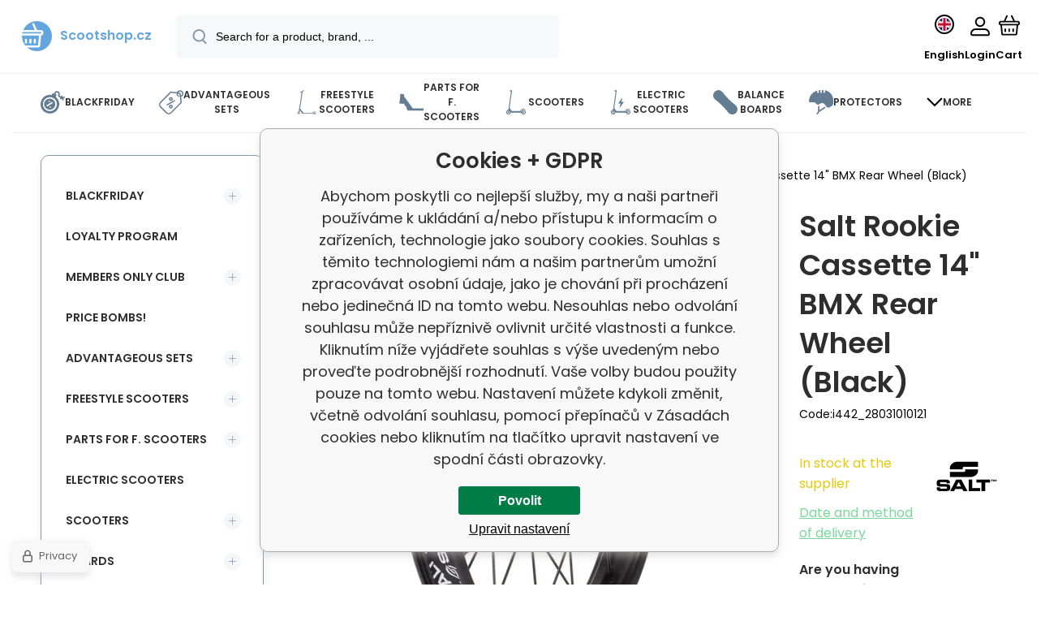

--- FILE ---
content_type: text/html; charset=utf-8
request_url: https://www.scootshop.net/salt-rookie-cassette-14-bmx-zadni-kolecko-cerna-1/
body_size: 27077
content:
<!DOCTYPE html><html lang="en"><head prefix="og: http://ogp.me/ns# fb: http://ogp.me/ns/fb#"><meta name="author" content="Scootshop.cz" data-binargon="{&quot;fce&quot;:&quot;6&quot;, &quot;id&quot;:&quot;253311&quot;, &quot;menaId&quot;:&quot;2&quot;, &quot;menaName&quot;:&quot;EUR&quot;, &quot;languageCode&quot;:&quot;en-US&quot;, &quot;skindir&quot;:&quot;demoeshopmaxi&quot;, &quot;cmslang&quot;:&quot;2&quot;, &quot;langiso&quot;:&quot;en&quot;, &quot;skinversion&quot;:1768396024, &quot;zemeProDoruceniISO&quot;:&quot;CZ&quot;}"><meta name="robots" content="index, follow, max-snippet:-1, max-image-preview:large"><meta http-equiv="content-type" content="text/html; charset=utf-8"><meta property="og:url" content="https://www.scootshop.net/salt-rookie-cassette-14-bmx-zadni-kolecko-cerna-1/"/><meta property="og:site_name" content="https://www.scootshop.net"/><meta property="og:description" content="Salt Rookie Cassette 14%22 BMX Rear Wheel (Black), Category: Mini BMX"/><meta property="og:title" content="Salt Rookie Cassette 14&quot; BMX Rear Wheel (Black)"/><link rel="alternate" href="https://www.scootshop.cz/salt-rookie-cassette-14-bmx-zadni-kolecko-cerna-1/" hreflang="cs-CZ" /><link rel="alternate" href="https://www.scootshop.net/salt-rookie-cassette-14-bmx-zadni-kolecko-cerna-1/" hreflang="en-US" /><link rel="alternate" href="https://www.scootshop.at/salt-rookie-cassette-14-bmx-zadni-kolecko-cerna-1/" hreflang="de-DE" /><link rel="alternate" href="https://www.scootshop.pl/salt-rookie-cassette-14-bmx-zadni-kolecko-cerna-1/" hreflang="pl-PL" /><link rel="alternate" href="https://www.scootshop.sk/salt-rookie-cassette-14-bmx-zadni-kolecko-cerna-1/" hreflang="sk-SK" /><link rel="alternate" href="https://www.scootshop.es/salt-rookie-cassette-14-bmx-zadni-kolecko-cerna-1/" hreflang="es-ES" />
  <link rel="image_src" href="https://www.scootshop.net/imgcache/b/d/pi442-28031010121-salt-rookie-cassette-14-bmx-rear-wheel_260_260_103260.jpg" />
  <meta property="og:type" content="product"/>
  <meta property="og:image" content="https://www.scootshop.net/imgcache/b/d/pi442-28031010121-salt-rookie-cassette-14-bmx-rear-wheel_260_260_103260.jpg"/>
 <meta name="description" content="Salt Rookie Cassette 14&quot; BMX Rear Wheel (Black), Category: Mini BMX">
<meta name="keywords" content="Salt Rookie Cassette 14&quot; BMX Rear Wheel (Black)">
<meta name="audience" content="all"><meta name="facebook-domain-verification" content="s581xr1i0chkj73iizfo582ejvb24d">
<link rel="canonical" href="https://www.scootshop.net/salt-rookie-cassette-14-bmx-zadni-kolecko-cerna-1/">
<meta property="fb:app_id" content="397456338840081" /><link rel="alternate" href="https://www.scootshop.net/publicdoc/rss_atom_en.xml" type="application/atom+xml" title="Freestyle koloběžky, longboardy, skateboardy a příslušenství (https://www.scootshop.net)" ><link rel="shortcut icon" href="https://www.scootshop.net/favicon.ico" type="image/x-icon">
			<meta name="viewport" content="width=device-width,initial-scale=1"><script data-binargon="binargonConfigMaxi">
		var binargonConfigMaxi = {
			"colorPrimary":"rgba(98,165,223,1)",
			"enableCurrency":1,
			"treeOpenLevelLimit": 0,
			"glideJsType": "carousel",
		}
	</script><link href="/skin/demoeshopmaxi/fonts/poppins/_font.css" rel="stylesheet"><style>

				:root {--image-aspect-ratio: 100 / 100;}
				.image-aspect-ratio {aspect-ratio: 100 / 100;}
				</style><link rel="stylesheet" href="/skin/version-1768396024/demoeshopmaxi/css-obecne.css" type="text/css"><link rel="stylesheet" href="/skin/version-1768396024/demoeshopmaxi/css-addons.css" type="text/css"><title>Salt Rookie Cassette 14" BMX Rear Wheel (Black) - Scootshop.cz</title><script>
		var scootshopMAXI={
			"lang":{
        "onstock":"In stock",
        "supplier":"In stock at the supplier",
        "preorder":"pre-order",
        "date":"At our place already",
        "ontheway":"On the road",
        "weexpect":"Awaiting",
        "notavailable":"Currently unavailable"
			}
		};
  </script><!--commonTemplates_head--><template data-binargon="commonPrivacyContainerStart (commonTikTokPixel)" data-commonPrivacy="83"><script data-binargon="commonTikTokPixel">
			!function (w, d, t) {
			w.TiktokAnalyticsObject=t;var ttq=w[t]=w[t]||[];ttq.methods=["page","track","identify","instances","debug","on","off","once","ready","alias","group","enableCookie","disableCookie"],ttq.setAndDefer=function(t,e){t[e]=function(){t.push([e].concat(Array.prototype.slice.call(arguments,0)))}};for(var i=0;i<ttq.methods.length;i++)ttq.setAndDefer(ttq,ttq.methods[i]);ttq.instance=function(t){for(var e=ttq._i[t]||[],n=0;n<ttq.methods.length;n++
			)ttq.setAndDefer(e,ttq.methods[n]);return e},ttq.load=function(e,n){var i="https://analytics.tiktok.com/i18n/pixel/events.js";ttq._i=ttq._i||{},ttq._i[e]=[],ttq._i[e]._u=i,ttq._t=ttq._t||{},ttq._t[e]=+new Date,ttq._o=ttq._o||{},ttq._o[e]=n||{};n=document.createElement("script");n.type="text/javascript",n.async=!0,n.src=i+"?sdkid="+e+"&lib="+t;e=document.getElementsByTagName("script")[0];e.parentNode.insertBefore(n,e)};
			ttq.load('C2OB5TLHLML8DO83V0A0');
			ttq.page();
			}(window, document, 'ttq');
		</script></template><!--EO commonTemplates_head--></head><body class="cmsBody cmsBody--fce-6 cmsBody--lang-en"><div class="eshopPage"><header class="header"><div class="header__container container"><div class="header__content content"><div class="header__logo"><a class="logo logo--default-true logo--header" href="https://www.scootshop.net/" title="Scootshop.cz" role="banner"><img class="logo__image" src="https://i.binargon.cz/demoeshopmaxi/rgba(98,165,223,1)/logo_placeholder.svg" width="29" height="29" alt="logo" loading="lazy"><span class="logo__text">Scootshop.cz</span></a></div><label class="header__search"><form class="search search--default" action="https://www.scootshop.net/search/" method="post" role="search" id="js-search-form"><div class="search__outerContainer" id="js-search-outer-container"><div class="search__innerContainer" id="js-search-inner-container"><input type="hidden" name="send" value="1"><input type="hidden" name="listpos" value="0"><img class="search__icon" src="https://i.binargon.cz/demoeshopmaxi/search.svg" width="18" height="18" alt="search" loading="lazy"><input class="search__input exclude js-cWhisperer" type="text" name="as_search" placeholder="Search for a product, brand, ..." autocomplete="off" id="js-search-input"><button class="search__button button-primary" type="submit">Search</button></div></div></form></label><div class="header__contact"><div class="contact"><div class="contact__phone"><a class="phone" href="tel:+420777899657">+420 777 899 657</a></div><div class="contact__email"><span class="contact__email-value"><a class="email" href="mailto:info@scootshop.cz">info@scootshop.cz</a></span></div></div><div class="header__contact-opening">11:00-17:00</div></div><div class="header__control"><div class="control no-select"><div class="control__item control__item--search js-cWhisperer"><div class="control__item-icon"><img src="https://i.binargon.cz/demoeshopmaxi/search_thin.svg" width="21" height="21" alt="search" loading="lazy"></div><div class="control__item-title">Search</div></div><div class="control__item control__item--language" onclick="document.querySelector('.js-common-popup[data-id=commonInternationalMenu]')?.classList.add('commonPopUp--visible')"><div class="control__item-icon"><div class="language"><div class="language__icon"><div class="language__icon-container"><img class="language__icon-image" src="https://i.binargon.cz/commonInternationalMenu/en.svg" width="16" height="16" alt="en-US" loading="lazy"></div></div></div></div><div class="control__item-title">English</div></div><div class="control__item control__item--account control__item--active-false" onclick="document.querySelector('.js-common-popup[data-id=commonUserDialog]').classList.add('commonPopUp--visible')"><div class="control__item-icon"><img class="control__item-image" src="https://i.binargon.cz/demoeshopmaxi/rgba(0,0,0,1)/user.svg" width="24" height="25" alt="user" loading="lazy"></div><div class="control__item-title">Login</div></div><a class="control__item control__item--cart js-cart" href="https://www.scootshop.net/checkout/?wtemp_krok=1" title="Cart" rel="nofollow"><div class="control__item-icon"><img class="control__item-image" src="https://i.binargon.cz/demoeshopmaxi/rgba(0,0,0,1)/cart.svg" width="26" height="26" alt="cart" loading="lazy"></div><div class="control__item-title" data-mobile="Cart">Cart</div></a></div></div><div class="header__menu"><div class="commonBurger" data-commonBurger='{ "comparsion":0, "language":[{"id":1,"zkratka":"cz"},{"id":2,"zkratka":"en","selected":true},{"id":4,"zkratka":"de"},{"id":5,"zkratka":"pl"},{"id":6,"zkratka":"sk"},{"id":7,"zkratka":"es"}], "currency":[{"id":1,"zkratka":"Kč"},{"id":2,"zkratka":"EUR","selected":true},{"id":3,"zkratka":"PLN"}], "favorites":{"count":0}, "comparison":{"count":0}, "warrantyClaim":true, "contacts":{ "phone":"+420 777 899 657", "mobil":"+420 777 899 657", "mail":"info@scootshop.cz" }, "prihlasen":false }'><div class="commonBurger__icon"></div><div class="commonBurger__iconDescription">menu</div></div></div></div></div></header><nav class="menu menu--small" data-overflow="vice"><div class="menu__container container container--extended"><div class="menu__content content"><span class="menu__item"><a class="menu__link menu__link--submenu" href="https://www.scootshop.net/blackfriday/" title="BlackFriday, The biggest freestyle scooter sale" data-id="-2147483439"><img class="menu__link-image" src="https://www.scootshop.cz/getimage.php?name=publicdoc/cenove-bomby-1.svg&amp;sizex=30&amp;sizey=30" width="30" height="30" alt="BlackFriday" loading="lazy"><span class="menu__link-text">BlackFriday</span></a></span><span class="menu__item"><a class="menu__link menu__link--submenu" href="https://www.scootshop.net/vyhodne-sety/" title="Advantageous sets" data-id="-2147483446"><img class="menu__link-image" src="https://www.scootshop.cz/getimage.php?name=publicdoc/benefit-tag.svg&amp;sizex=30&amp;sizey=30" width="30" height="30" alt="Advantageous sets" loading="lazy"><span class="menu__link-text">Advantageous sets</span></a></span><span class="menu__item"><a class="menu__link menu__link--submenu" href="https://www.scootshop.net/freestyle-scooters/" title="" data-id="-2147483634"><img class="menu__link-image" src="https://www.scootshop.cz/getimage.php?name=publicdoc/freestyle-kolobe-z-ka.svg&amp;sizex=30&amp;sizey=30" width="30" height="30" alt="Freestyle scooters" loading="lazy"><span class="menu__link-text">Freestyle scooters</span></a></span><span class="menu__item"><a class="menu__link menu__link--submenu" href="https://www.scootshop.net/nahradni-dily/" title="▷ Spare parts for freestyle scooters" data-id="-2147483638"><img class="menu__link-image" src="https://www.scootshop.cz/getimage.php?name=publicdoc/deska-3.svg&amp;sizex=30&amp;sizey=30" width="30" height="30" alt="Parts for f. Scooters" loading="lazy"><span class="menu__link-text">Parts for f. Scooters</span></a></span><span class="menu__item"><a class="menu__link menu__link--submenu" href="https://www.scootshop.net/mestske-kolobezky/" title="▷ Leisure scooters" data-id="-2147483622"><img class="menu__link-image" src="https://www.scootshop.cz/getimage.php?name=publicdoc/kolobe-z-ka.svg&amp;sizex=30&amp;sizey=30" width="30" height="30" alt="Scooters" loading="lazy"><span class="menu__link-text">Scooters</span></a></span><span class="menu__item"><a class="menu__link" href="https://www.scootshop.net/electric-scooters/" title="Electric scooters" data-id="-2147483426"><img class="menu__link-image" src="https://www.scootshop.cz/getimage.php?name=publicdoc/elektricka-kolobe-z-ka.svg&amp;sizex=30&amp;sizey=30" width="30" height="30" alt="Electric scooters" loading="lazy"><span class="menu__link-text">Electric scooters</span></a></span><span class="menu__item"><a class="menu__link menu__link--submenu" href="https://www.scootshop.net/balance-boards/" title="▷ Balance boards" data-id="-2147483432"><img class="menu__link-image" src="https://www.scootshop.cz/getimage.php?name=publicdoc/trickboard.svg&amp;sizex=30&amp;sizey=30" width="30" height="30" alt="Balance boards" loading="lazy"><span class="menu__link-text">Balance boards</span></a></span><span class="menu__item"><a class="menu__link menu__link--submenu" href="https://www.scootshop.net/chranice/" title="▷ Chrániče" data-id="-2147483632"><img class="menu__link-image" src="https://www.scootshop.cz/getimage.php?name=publicdoc/chra-nic-e.svg&amp;sizex=30&amp;sizey=30" width="30" height="30" alt="Protectors" loading="lazy"><span class="menu__link-text">Protectors</span></a></span><span class="menu__item"><a class="menu__link menu__link--submenu" href="https://www.scootshop.net/freestyle-bmx/" title="▷ Freestyle BMX bikes" data-id="-2147483607"><img class="menu__link-image" src="https://www.scootshop.cz/getimage.php?name=publicdoc/bmx-2.svg&amp;sizex=30&amp;sizey=30" width="30" height="30" alt="Freestyle BMX" loading="lazy"><span class="menu__link-text">Freestyle BMX</span></a></span><span class="menu__item"><a class="menu__link menu__link--submenu" href="https://www.scootshop.net/extras/" title="▷ Accessories" data-id="-2147483636"><span class="menu__link-text">Accessories</span></a></span><span class="menu__item"><a class="menu__link" href="https://www.scootshop.net/helmets/" title="▷ Kendamas at reasonable prices" data-id="-2147483434"><img class="menu__link-image" src="https://www.scootshop.cz/getimage.php?name=publicdoc/kendama.svg&amp;sizex=30&amp;sizey=30" width="30" height="30" alt="Kendamas" loading="lazy"><span class="menu__link-text">Kendamas</span></a></span><span class="menu__item"><a class="menu__link" href="https://www.scootshop.net/ostatni-sporty/" title="▷ Summer and winter sports" data-id="-2147483450"><img class="menu__link-image" src="https://www.scootshop.cz/getimage.php?name=publicdoc/ostatni-sporty.svg&amp;sizex=30&amp;sizey=30" width="30" height="30" alt="Other sports" loading="lazy"><span class="menu__link-text">Other sports</span></a></span><span class="menu__item"><a class="menu__link menu__link--submenu" href="https://www.scootshop.net/boards/" title="▷ Boards" data-id="-2147483642"><img class="menu__link-image" src="https://www.scootshop.cz/getimage.php?name=publicdoc/skateboard.svg&amp;sizex=30&amp;sizey=30" width="30" height="30" alt="Boards" loading="lazy"><span class="menu__link-text">Boards</span></a></span><span class="menu__item"><a class="menu__link" href="https://www.scootshop.net/novinky/" title="Hot news" data-id="-2147483445"><img class="menu__link-image" src="https://www.scootshop.cz/getimage.php?name=publicdoc/novinky-1.svg&amp;sizex=30&amp;sizey=30" width="30" height="30" alt="Hot news" loading="lazy"><span class="menu__link-text">Hot news</span></a></span><span class="menu__item"><a class="menu__link menu__link--submenu" href="https://www.scootshop.net/slozeni-kolobezky/" title="Folding the scooter" data-id="-2147483443"><img class="menu__link-image" src="https://www.scootshop.cz/getimage.php?name=publicdoc/u-drz-ba-1.svg&amp;sizex=30&amp;sizey=30" width="30" height="30" alt="Folding the scooter" loading="lazy"><span class="menu__link-text">Folding the scooter</span></a></span><span class="menu__item"><a class="menu__link" href="https://www.scootshop.net/jak-na-to/" title="How to do it" data-id="-2147483444"><img class="menu__link-image" src="https://www.scootshop.cz/getimage.php?name=publicdoc/lupa.svg&amp;sizex=30&amp;sizey=30" width="30" height="30" alt="How to do it" loading="lazy"><span class="menu__link-text">How to do it</span></a></span><div class="menu__dropdown js-menu-dropdown"><a class="menu__link"><img class="menu__link-image" src="https://www.scootshop.net/skin/demoeshopmaxi/svg/arrow_down_black.svg" width="20" height="20" alt="" loading="lazy"><span class="menu__link-text">More</span></a></div></div><div class="menu__submenu"><div class="cSubmenu" data-id="-2147483439"><div class="cSubmenu__content thin-scrollbar"><div class="cSubmenu__grid"><div class="cSubmenu__grid-item js-submenu-item"><a class="cSubmenu__link-image" href="https://www.scootshop.net/electric-scooters-2/" title="Electric scooters"><img class="cSubmenu__image" src="https://www.scootshop.net/getimage.php?name=publicdoc/elektricka-kolobe-z-ka.svg&amp;sizex=70&amp;sizey=70" alt="Electric scooters" loading="lazy" width="70" height="70"></a><a class="cSubmenu__link-name" href="https://www.scootshop.net/electric-scooters-2/" title="Electric scooters"><span class="cSubmenu__name">Electric scooters</span></a></div><div class="cSubmenu__grid-item js-submenu-item"><a class="cSubmenu__link-image" href="https://www.scootshop.net/blackfriday/freestyle-kolobezky/" title="Freestyle scooters"><img class="cSubmenu__image" src="https://www.scootshop.net/getimage.php?name=publicdoc/freestyle-kolobe-z-ka.svg&amp;sizex=70&amp;sizey=70" alt="Freestyle scooters" loading="lazy" width="70" height="70"></a><a class="cSubmenu__link-name" href="https://www.scootshop.net/blackfriday/freestyle-kolobezky/" title="Freestyle scooters"><span class="cSubmenu__name">Freestyle scooters</span></a></div><div class="cSubmenu__grid-item js-submenu-item"><a class="cSubmenu__link-image" href="https://www.scootshop.net/blackfriday/parts-for-freestyle-scooters/" title="Parts for freestyle scooters"><img class="cSubmenu__image" src="https://www.scootshop.net/getimage.php?name=publicdoc/deska-3.svg&amp;sizex=70&amp;sizey=70" alt="Parts for freestyle scooters" loading="lazy" width="70" height="70"></a><a class="cSubmenu__link-name" href="https://www.scootshop.net/blackfriday/parts-for-freestyle-scooters/" title="Parts for freestyle scooters"><span class="cSubmenu__name">Parts for freestyle scooters</span></a><ul class="cSubmenu__list"><li class="cSubmenu__list-item"><a class="cSubmenu__list-link" href="https://www.scootshop.net/brakes/" title="Brakes">Brakes</a></li><li class="cSubmenu__list-item"><a class="cSubmenu__list-link" href="https://www.scootshop.net/boards-1/" title="Boards">Boards</a></li><li class="cSubmenu__list-item"><a class="cSubmenu__list-link" href="https://www.scootshop.net/griptapes/" title="Griptapes">Griptapes</a></li><li class="cSubmenu__list-item"><a class="cSubmenu__list-link" href="https://www.scootshop.net/grips/" title="Grips">Grips</a></li><li class="cSubmenu__list-item"><a class="cSubmenu__list-link" href="https://www.scootshop.net/headsets/" title="Headsets">Headsets</a></li><li class="cSubmenu__list-item"><a class="cSubmenu__list-link" href="https://www.scootshop.net/wheels/" title="Wheels">Wheels</a></li><li class="cSubmenu__list-item"><a class="cSubmenu__list-link" href="https://www.scootshop.net/sockets/" title="Sockets">Sockets</a></li><li class="cSubmenu__list-item"><a class="cSubmenu__list-link" href="https://www.scootshop.net/handlebars/" title="Handlebars">Handlebars</a></li><li class="cSubmenu__list-item"><a class="cSubmenu__list-link" href="https://www.scootshop.net/scs/" title="SCS">SCS</a></li><li class="cSubmenu__list-item"><a class="cSubmenu__list-link" href="https://www.scootshop.net/fork/" title="Fork">Fork</a></li></ul></div><div class="cSubmenu__grid-item js-submenu-item"><a class="cSubmenu__link-image" href="https://www.scootshop.net/blackfriday/snowscoots/" title="Snowscoots"><img class="cSubmenu__image" src="https://www.scootshop.net/getimage.php?name=publicdoc/snowscoot.svg&amp;sizex=70&amp;sizey=70" alt="Snowscoots" loading="lazy" width="70" height="70"></a><a class="cSubmenu__link-name" href="https://www.scootshop.net/blackfriday/snowscoots/" title="Snowscoots"><span class="cSubmenu__name">Snowscoots</span></a></div><div class="cSubmenu__grid-item js-submenu-item"><a class="cSubmenu__link-image" href="https://www.scootshop.net/blackfriday/trampolinove-kolobezky/" title="Trampoline scooters"><img class="cSubmenu__image" src="https://www.scootshop.net/getimage.php?name=publicdoc/trampoli-vnove-kolobe-z-ky.svg&amp;sizex=70&amp;sizey=70" alt="Trampoline scooters" loading="lazy" width="70" height="70"></a><a class="cSubmenu__link-name" href="https://www.scootshop.net/blackfriday/trampolinove-kolobezky/" title="Trampoline scooters"><span class="cSubmenu__name">Trampoline scooters</span></a></div><div class="cSubmenu__grid-item js-submenu-item"><a class="cSubmenu__link-image" href="https://www.scootshop.net/blackfriday/skladaaci-kolobezky/" title="Folding scooters"><img class="cSubmenu__image" src="https://www.scootshop.net/getimage.php?name=publicdoc/kolobe-z-ka.svg&amp;sizex=70&amp;sizey=70" alt="Folding scooters" loading="lazy" width="70" height="70"></a><a class="cSubmenu__link-name" href="https://www.scootshop.net/blackfriday/skladaaci-kolobezky/" title="Folding scooters"><span class="cSubmenu__name">Folding scooters</span></a></div><div class="cSubmenu__grid-item js-submenu-item"><a class="cSubmenu__link-image" href="https://www.scootshop.net/blackfriday/boards-2/" title="Boards"><img class="cSubmenu__image" src="https://www.scootshop.net/getimage.php?name=publicdoc/skateboard.svg&amp;sizex=70&amp;sizey=70" alt="Boards" loading="lazy" width="70" height="70"></a><a class="cSubmenu__link-name" href="https://www.scootshop.net/blackfriday/boards-2/" title="Boards"><span class="cSubmenu__name">Boards</span></a></div><div class="cSubmenu__grid-item js-submenu-item"><a class="cSubmenu__link-image" href="https://www.scootshop.net/blackfriday/bmx-1/" title="BMX"><img class="cSubmenu__image" src="https://www.scootshop.net/getimage.php?name=publicdoc/bmx-2.svg&amp;sizex=70&amp;sizey=70" alt="BMX" loading="lazy" width="70" height="70"></a><a class="cSubmenu__link-name" href="https://www.scootshop.net/blackfriday/bmx-1/" title="BMX"><span class="cSubmenu__name">BMX</span></a></div><div class="cSubmenu__grid-item js-submenu-item"><a class="cSubmenu__link-image" href="https://www.scootshop.net/blackfriday/protectors/" title="Protectors"><img class="cSubmenu__image" src="https://www.scootshop.net/getimage.php?name=publicdoc/chra-nic-e.svg&amp;sizex=70&amp;sizey=70" alt="Protectors" loading="lazy" width="70" height="70"></a><a class="cSubmenu__link-name" href="https://www.scootshop.net/blackfriday/protectors/" title="Protectors"><span class="cSubmenu__name">Protectors</span></a></div><div class="cSubmenu__grid-item js-submenu-item"><a class="cSubmenu__link-image" href="https://www.scootshop.net/blackfriday/others/" title="Others"><img class="cSubmenu__image" src="https://www.scootshop.net/getimage.php?name=publicdoc/oblec-eni-a-dopln-ky-2.svg&amp;sizex=70&amp;sizey=70" alt="Others" loading="lazy" width="70" height="70"></a><a class="cSubmenu__link-name" href="https://www.scootshop.net/blackfriday/others/" title="Others"><span class="cSubmenu__name">Others</span></a></div></div></div></div><div class="cSubmenu" data-id="-2147483446"><div class="cSubmenu__content thin-scrollbar"><div class="cSubmenu__grid"><div class="cSubmenu__grid-item js-submenu-item"><a class="cSubmenu__link-image" href="https://www.scootshop.net/vyhodne-sety/freestyle-scooters-2/" title="Freestyle scooters"><img class="cSubmenu__image" src="https://www.scootshop.net/getimage.php?name=publicdoc/benefit-tag.svg&amp;sizex=70&amp;sizey=70" alt="Freestyle scooters" loading="lazy" width="70" height="70"></a><a class="cSubmenu__link-name" href="https://www.scootshop.net/vyhodne-sety/freestyle-scooters-2/" title="Freestyle scooters"><span class="cSubmenu__name">Freestyle scooters</span></a></div><div class="cSubmenu__grid-item js-submenu-item"><a class="cSubmenu__link-image" href="https://www.scootshop.net/handlebars-grips-clamp/" title="Handlebars + grips + clamp"><img class="cSubmenu__image" src="https://www.scootshop.net/getimage.php?name=publicdoc/benefit-tag.svg&amp;sizex=70&amp;sizey=70" alt="Handlebars + grips + clamp" loading="lazy" width="70" height="70"></a><a class="cSubmenu__link-name" href="https://www.scootshop.net/handlebars-grips-clamp/" title="Handlebars + grips + clamp"><span class="cSubmenu__name">Handlebars + grips + clamp</span></a></div><div class="cSubmenu__grid-item js-submenu-item"><a class="cSubmenu__link-image" href="https://www.scootshop.net/vyhodne-sety/sety-desek/" title="▷ Advantageous board sets"><img class="cSubmenu__image" src="https://www.scootshop.net/getimage.php?name=publicdoc/benefit-tag.svg&amp;sizex=70&amp;sizey=70" alt="▷ Advantageous board sets" loading="lazy" width="70" height="70"></a><a class="cSubmenu__link-name" href="https://www.scootshop.net/vyhodne-sety/sety-desek/" title="▷ Advantageous board sets"><span class="cSubmenu__name">Deck sets</span></a></div><div class="cSubmenu__grid-item js-submenu-item"><a class="cSubmenu__link-image" href="https://www.scootshop.net/deck-wheels-fork/" title="Deck + wheels + fork"><img class="cSubmenu__image" src="https://www.scootshop.net/getimage.php?name=publicdoc/benefit-tag.svg&amp;sizex=70&amp;sizey=70" alt="Deck + wheels + fork" loading="lazy" width="70" height="70"></a><a class="cSubmenu__link-name" href="https://www.scootshop.net/deck-wheels-fork/" title="Deck + wheels + fork"><span class="cSubmenu__name">Deck + wheels + fork</span></a></div><div class="cSubmenu__grid-item js-submenu-item"><a class="cSubmenu__link-image" href="https://www.scootshop.net/vyhodne-sety/sety-chranicu/" title="▷ Advantageous sets of protectors"><img class="cSubmenu__image" src="https://www.scootshop.net/getimage.php?name=publicdoc/benefit-tag.svg&amp;sizex=70&amp;sizey=70" alt="▷ Advantageous sets of protectors" loading="lazy" width="70" height="70"></a><a class="cSubmenu__link-name" href="https://www.scootshop.net/vyhodne-sety/sety-chranicu/" title="▷ Advantageous sets of protectors"><span class="cSubmenu__name">Protector sets</span></a></div><div class="cSubmenu__grid-item js-submenu-item"><a class="cSubmenu__link-image" href="https://www.scootshop.net/wheels-griptape-grips/" title="▷ Advantageous Sets Wheels + Griptape + Grips"><img class="cSubmenu__image" src="https://www.scootshop.net/getimage.php?name=publicdoc/benefit-tag.svg&amp;sizex=70&amp;sizey=70" alt="▷ Advantageous Sets Wheels + Griptape + Grips" loading="lazy" width="70" height="70"></a><a class="cSubmenu__link-name" href="https://www.scootshop.net/wheels-griptape-grips/" title="▷ Advantageous Sets Wheels + Griptape + Grips"><span class="cSubmenu__name">Wheels + griptape + grips</span></a></div><div class="cSubmenu__grid-item js-submenu-item"><a class="cSubmenu__link-image" href="https://www.scootshop.net/wheels-griptape-headset/" title="Wheels + griptape + headset"><img class="cSubmenu__image" src="https://www.scootshop.net/getimage.php?name=publicdoc/benefit-tag.svg&amp;sizex=70&amp;sizey=70" alt="Wheels + griptape + headset" loading="lazy" width="70" height="70"></a><a class="cSubmenu__link-name" href="https://www.scootshop.net/wheels-griptape-headset/" title="Wheels + griptape + headset"><span class="cSubmenu__name">Wheels + griptape + headset</span></a></div><div class="cSubmenu__grid-item js-submenu-item"><a class="cSubmenu__link-image" href="https://www.scootshop.net/wheels-oil/" title="▷ Advantageous Sets Wheels + Oil"><img class="cSubmenu__image" src="https://www.scootshop.net/getimage.php?name=publicdoc/benefit-tag.svg&amp;sizex=70&amp;sizey=70" alt="▷ Advantageous Sets Wheels + Oil" loading="lazy" width="70" height="70"></a><a class="cSubmenu__link-name" href="https://www.scootshop.net/wheels-oil/" title="▷ Advantageous Sets Wheels + Oil"><span class="cSubmenu__name">Wheels + oil</span></a></div></div></div></div><div class="cSubmenu" data-id="-2147483634"><div class="cSubmenu__content thin-scrollbar"><div class="cSubmenu__grid"><div class="cSubmenu__grid-item js-submenu-item"><a class="cSubmenu__link-image" href="https://www.scootshop.net/freestyle-scooters/vyhodne-sety-kolobezek/" title="▷ Convenient sets"><img class="cSubmenu__image" src="https://www.scootshop.net/getimage.php?name=publicdoc/benefit-tag.svg&amp;sizex=70&amp;sizey=70" alt="▷ Convenient sets" loading="lazy" width="70" height="70"></a><a class="cSubmenu__link-name" href="https://www.scootshop.net/freestyle-scooters/vyhodne-sety-kolobezek/" title="▷ Convenient sets"><span class="cSubmenu__name">Convenient scooter sets</span></a></div><div class="cSubmenu__grid-item js-submenu-item"><a class="cSubmenu__link-image" href="https://www.scootshop.net/price-bombs-3/" title="▷ Price Bombs for Freestyle Scooters!"><img class="cSubmenu__image" src="https://www.scootshop.net/getimage.php?name=publicdoc/cenove-bomby-1.svg&amp;sizex=70&amp;sizey=70" alt="▷ Price Bombs for Freestyle Scooters!" loading="lazy" width="70" height="70"></a><a class="cSubmenu__link-name" href="https://www.scootshop.net/price-bombs-3/" title="▷ Price Bombs for Freestyle Scooters!"><span class="cSubmenu__name">Price bombs!</span></a></div><div class="cSubmenu__grid-item js-submenu-item"><a class="cSubmenu__link-image" href="https://www.scootshop.net/light-construction/" title="▷ Freestyle scooters with lightweight construction"><img class="cSubmenu__image" src="https://www.scootshop.net/imgcache/4/c/publicdoc-hne-dy-vavr-i-n-zeme-de-lske-logo_70_70_194644.jpg" alt="▷ Freestyle scooters with lightweight construction" loading="lazy" width="70" height="70"></a><a class="cSubmenu__link-name" href="https://www.scootshop.net/light-construction/" title="▷ Freestyle scooters with lightweight construction"><span class="cSubmenu__name">Light construction</span></a></div><div class="cSubmenu__grid-item js-submenu-item"><a class="cSubmenu__link-image" href="https://www.scootshop.net/freestyle-scooters/kolobezky-pro-zacatecniky/" title="▷ Freestyle koloběžky pro začátečníky"><img class="cSubmenu__image" src="https://www.scootshop.net/getimage.php?name=publicdoc/zac-a-tec-ni-k.svg&amp;sizex=70&amp;sizey=70" alt="▷ Freestyle koloběžky pro začátečníky" loading="lazy" width="70" height="70"></a><a class="cSubmenu__link-name" href="https://www.scootshop.net/freestyle-scooters/kolobezky-pro-zacatecniky/" title="▷ Freestyle koloběžky pro začátečníky"><span class="cSubmenu__name">Scooters for beginners</span></a></div><div class="cSubmenu__grid-item js-submenu-item"><a class="cSubmenu__link-image" href="https://www.scootshop.net/freestyle-scooters/kolobezky-pro-mirne-pokrocile/" title="▷ Freestyle koloběžky pro mírně pokročilé jezdce"><img class="cSubmenu__image" src="https://www.scootshop.net/getimage.php?name=publicdoc/mi-rne-pokroc-ily.svg&amp;sizex=70&amp;sizey=70" alt="▷ Freestyle koloběžky pro mírně pokročilé jezdce" loading="lazy" width="70" height="70"></a><a class="cSubmenu__link-name" href="https://www.scootshop.net/freestyle-scooters/kolobezky-pro-mirne-pokrocile/" title="▷ Freestyle koloběžky pro mírně pokročilé jezdce"><span class="cSubmenu__name">Scooters for intermediate</span></a></div><div class="cSubmenu__grid-item js-submenu-item"><a class="cSubmenu__link-image" href="https://www.scootshop.net/freestyle-scooters/kolobezky-pro-pokrocile/" title="▷ Freestyle koloběžky pro pokročilé jezdce"><img class="cSubmenu__image" src="https://www.scootshop.net/getimage.php?name=publicdoc/expert.svg&amp;sizex=70&amp;sizey=70" alt="▷ Freestyle koloběžky pro pokročilé jezdce" loading="lazy" width="70" height="70"></a><a class="cSubmenu__link-name" href="https://www.scootshop.net/freestyle-scooters/kolobezky-pro-pokrocile/" title="▷ Freestyle koloběžky pro pokročilé jezdce"><span class="cSubmenu__name">Scooters for advanced</span></a></div><div class="cSubmenu__grid-item js-submenu-item"><a class="cSubmenu__link-image" href="https://www.scootshop.net/rider-height-110-145-cm/" title="Freestyle scooters for riders with a height between 110-145 cm"><img class="cSubmenu__image" src="https://www.scootshop.net/getimage.php?name=publicdoc/vyska-jezdce.svg&amp;sizex=70&amp;sizey=70" alt="Freestyle scooters for riders with a height between 110-145 cm" loading="lazy" width="70" height="70"></a><a class="cSubmenu__link-name" href="https://www.scootshop.net/rider-height-110-145-cm/" title="Freestyle scooters for riders with a height between 110-145 cm"><span class="cSubmenu__name">Rider height 110-145 cm</span></a><ul class="cSubmenu__list"><li class="cSubmenu__list-item"><a class="cSubmenu__list-link" href="https://www.scootshop.net/scooters-for-the-skatepark/" title="▷ Freestyle scooters for skatepark up to 165 cm">Scooters for the skatepark</a></li><li class="cSubmenu__list-item"><a class="cSubmenu__list-link" href="https://www.scootshop.net/scooters-on-the-street/" title="▷ Freestyle scooters for street up to 165 cm">Scooters on the street</a></li></ul></div><div class="cSubmenu__grid-item js-submenu-item"><a class="cSubmenu__link-image" href="https://www.scootshop.net/rider-height-135-165-cm/" title="Freestyle scooters for riders with a height between 135-165 cm"><img class="cSubmenu__image" src="https://www.scootshop.net/getimage.php?name=publicdoc/vyska-jezdce.svg&amp;sizex=70&amp;sizey=70" alt="Freestyle scooters for riders with a height between 135-165 cm" loading="lazy" width="70" height="70"></a><a class="cSubmenu__link-name" href="https://www.scootshop.net/rider-height-135-165-cm/" title="Freestyle scooters for riders with a height between 135-165 cm"><span class="cSubmenu__name">Rider height 135-165 cm</span></a><ul class="cSubmenu__list"><li class="cSubmenu__list-item"><a class="cSubmenu__list-link" href="https://www.scootshop.net/scooters-for-the-skatepark-1/" title="▷ Freestyle scooters for skatepark up to 165 cm">Scooters for the skatepark</a></li><li class="cSubmenu__list-item"><a class="cSubmenu__list-link" href="https://www.scootshop.net/scooters-on-the-street-1/" title="▷ Freestyle scooters for street up to 165 cm">Scooters on the street</a></li></ul></div><div class="cSubmenu__grid-item js-submenu-item"><a class="cSubmenu__link-image" href="https://www.scootshop.net/rider-height-155-175-cm/" title="Freestyle scooters for riders with a height between 155-175 cm"><img class="cSubmenu__image" src="https://www.scootshop.net/getimage.php?name=publicdoc/vyska-jezdce.svg&amp;sizex=70&amp;sizey=70" alt="Freestyle scooters for riders with a height between 155-175 cm" loading="lazy" width="70" height="70"></a><a class="cSubmenu__link-name" href="https://www.scootshop.net/rider-height-155-175-cm/" title="Freestyle scooters for riders with a height between 155-175 cm"><span class="cSubmenu__name">Rider height 155-175 cm</span></a><ul class="cSubmenu__list"><li class="cSubmenu__list-item"><a class="cSubmenu__list-link" href="https://www.scootshop.net/scooters-for-the-skatepark-2/" title="▷ Freestyle scooters for skatepark up to 175 cm">Scooters for the skatepark</a></li><li class="cSubmenu__list-item"><a class="cSubmenu__list-link" href="https://www.scootshop.net/scooters-on-the-street-2/" title="▷ Freestyle scooters for street up to 175 mm">Scooters on the street</a></li></ul></div><div class="cSubmenu__grid-item js-submenu-item"><a class="cSubmenu__link-image" href="https://www.scootshop.net/rider-height-165-185-cm/" title="Freestyle scooters for riders with a height between 165-185 cm"><img class="cSubmenu__image" src="https://www.scootshop.net/getimage.php?name=publicdoc/vyska-jezdce.svg&amp;sizex=70&amp;sizey=70" alt="Freestyle scooters for riders with a height between 165-185 cm" loading="lazy" width="70" height="70"></a><a class="cSubmenu__link-name" href="https://www.scootshop.net/rider-height-165-185-cm/" title="Freestyle scooters for riders with a height between 165-185 cm"><span class="cSubmenu__name">Rider height 165-185 cm</span></a><ul class="cSubmenu__list"><li class="cSubmenu__list-item"><a class="cSubmenu__list-link" href="https://www.scootshop.net/scooters-for-the-skatepark-3/" title="▷ Freestyle scooters for skatepark up to 185 cm">Scooters for the skatepark</a></li><li class="cSubmenu__list-item"><a class="cSubmenu__list-link" href="https://www.scootshop.net/scooters-on-the-street-3/" title="▷ Freestyle scooters for street up to 185 cm">Scooters on the street</a></li></ul></div><div class="cSubmenu__grid-item js-submenu-item"><a class="cSubmenu__link-image" href="https://www.scootshop.net/rider-height-over-180-cm/" title="Freestyle scooters for riders over 180 cm tall"><img class="cSubmenu__image" src="https://www.scootshop.net/getimage.php?name=publicdoc/vyska-jezdce.svg&amp;sizex=70&amp;sizey=70" alt="Freestyle scooters for riders over 180 cm tall" loading="lazy" width="70" height="70"></a><a class="cSubmenu__link-name" href="https://www.scootshop.net/rider-height-over-180-cm/" title="Freestyle scooters for riders over 180 cm tall"><span class="cSubmenu__name">Rider height over 180 cm</span></a><ul class="cSubmenu__list"><li class="cSubmenu__list-item"><a class="cSubmenu__list-link" href="https://www.scootshop.net/scooters-for-the-skatepark-4/" title="▷ Freestyle scooters for skatepark over 180 cm">Scooters for the skatepark</a></li><li class="cSubmenu__list-item"><a class="cSubmenu__list-link" href="https://www.scootshop.net/scooters-on-the-street-4/" title="▷ Freestyle scooters for street over 180 cm">Scooters on the street</a></li></ul></div><div class="cSubmenu__grid-item js-submenu-item"><a class="cSubmenu__link-image" href="https://www.scootshop.net/freestyle-scooters/park-kolobezky/" title="▷ Freestyle scooters for skatepark"><img class="cSubmenu__image" src="https://www.scootshop.net/getimage.php?name=publicdoc/skatepark-kolobe-z-ky.svg&amp;sizex=70&amp;sizey=70" alt="▷ Freestyle scooters for skatepark" loading="lazy" width="70" height="70"></a><a class="cSubmenu__link-name" href="https://www.scootshop.net/freestyle-scooters/park-kolobezky/" title="▷ Freestyle scooters for skatepark"><span class="cSubmenu__name">Park scooters</span></a></div><div class="cSubmenu__grid-item js-submenu-item"><a class="cSubmenu__link-image" href="https://www.scootshop.net/freestyle-scooters/street-kolobezky/" title="▷ Freestyle scooters for street"><img class="cSubmenu__image" src="https://www.scootshop.net/getimage.php?name=publicdoc/street-kolobe-z-ky.svg&amp;sizex=70&amp;sizey=70" alt="▷ Freestyle scooters for street" loading="lazy" width="70" height="70"></a><a class="cSubmenu__link-name" href="https://www.scootshop.net/freestyle-scooters/street-kolobezky/" title="▷ Freestyle scooters for street"><span class="cSubmenu__name">Street scooters</span></a></div><div class="cSubmenu__grid-item js-submenu-item"><a class="cSubmenu__link-image" href="https://www.scootshop.net/snezne-kolobezky-eretic/" title="▷ Snowscoots scooters Eretic"><img class="cSubmenu__image" src="https://www.scootshop.net/getimage.php?name=publicdoc/snowscoot.svg&amp;sizex=70&amp;sizey=70" alt="▷ Snowscoots scooters Eretic" loading="lazy" width="70" height="70"></a><a class="cSubmenu__link-name" href="https://www.scootshop.net/snezne-kolobezky-eretic/" title="▷ Snowscoots scooters Eretic"><span class="cSubmenu__name">Snowscoots</span></a><ul class="cSubmenu__list"><li class="cSubmenu__list-item"><a class="cSubmenu__list-link" href="https://www.scootshop.net//kolobezky/" title="▷ Snowscoots Eretic">Snowscoots</a></li><li class="cSubmenu__list-item"><a class="cSubmenu__list-link" href="https://www.scootshop.net//prislusenstvi/" title="▷ Eretic accessories">Accessories</a></li></ul></div><div class="cSubmenu__grid-item js-submenu-item"><a class="cSubmenu__link-image" href="https://www.scootshop.net/freestyle-scooters/dirt-scooters/" title="▷ Dirt scooters"><img class="cSubmenu__image" src="https://www.scootshop.net/getimage.php?name=publicdoc/dirt-kolobe-z-ka.svg&amp;sizex=70&amp;sizey=70" alt="▷ Dirt scooters" loading="lazy" width="70" height="70"></a><a class="cSubmenu__link-name" href="https://www.scootshop.net/freestyle-scooters/dirt-scooters/" title="▷ Dirt scooters"><span class="cSubmenu__name">Dirt scooters</span></a></div><div class="cSubmenu__grid-item js-submenu-item"><a class="cSubmenu__link-image" href="https://www.scootshop.net/trampolinove-kolobezky/" title="▷ Scooters for Indo trampoline"><img class="cSubmenu__image" src="https://www.scootshop.net/getimage.php?name=publicdoc/trampoli-vnove-kolobe-z-ky.svg&amp;sizex=70&amp;sizey=70" alt="▷ Scooters for Indo trampoline" loading="lazy" width="70" height="70"></a><a class="cSubmenu__link-name" href="https://www.scootshop.net/trampolinove-kolobezky/" title="▷ Scooters for Indo trampoline"><span class="cSubmenu__name">Trampoline scooters Indo</span></a><ul class="cSubmenu__list"><li class="cSubmenu__list-item"><a class="cSubmenu__list-link" href="https://www.scootshop.net/trampolinove-kolobezky/divine/" title="Trampoline scooters Divine">Divine</a></li><li class="cSubmenu__list-item"><a class="cSubmenu__list-link" href="https://www.scootshop.net//kolobezky/" title="▷ Trampoline scooters INDO">INDO scooters</a></li><li class="cSubmenu__list-item"><a class="cSubmenu__list-link" href="https://www.scootshop.net//nahradni-dily/" title="▷ INDO spare parts">Spare parts INDO</a></li></ul></div><div class="cSubmenu__grid-item js-submenu-item"><a class="cSubmenu__link-image" href="https://www.scootshop.net/freestyle-scooters/vyber-podle-znacky/" title="▷ Choice of freestyle scooters by brand"><img class="cSubmenu__image" src="https://www.scootshop.net/getimage.php?name=publicdoc/vy-be-r-dle-znac-ky.svg&amp;sizex=70&amp;sizey=70" alt="▷ Choice of freestyle scooters by brand" loading="lazy" width="70" height="70"></a><a class="cSubmenu__link-name" href="https://www.scootshop.net/freestyle-scooters/vyber-podle-znacky/" title="▷ Choice of freestyle scooters by brand"><span class="cSubmenu__name">Selection by brand</span></a><ul class="cSubmenu__list"><li class="cSubmenu__list-item"><a class="cSubmenu__list-link" href="https://www.scootshop.net/freestyle-scooters/vyber-podle-znacky/d-young/" title="▷ Freestyle Scooters D Young">D-Young</a></li><li class="cSubmenu__list-item"><a class="cSubmenu__list-link" href="https://www.scootshop.net/freestyle-scooters/vyber-podle-znacky/divine/" title="▷ Freestyle scooters Divine">Divine</a></li><li class="cSubmenu__list-item"><a class="cSubmenu__list-link" href="https://www.scootshop.net/freestyle-scooters/ethic/" title="▷ Freestyle scooters Ethic">Ethic</a></li><li class="cSubmenu__list-item"><a class="cSubmenu__list-link" href="https://www.scootshop.net/freestyle-scooters/invert/" title="▷ Freestyle scooters Invert">Invert</a></li><li class="cSubmenu__list-item"><a class="cSubmenu__list-link" href="https://www.scootshop.net/freestyle-scooters/native/" title="▷ Freestyle scooters Native">Native</a></li><li class="cSubmenu__list-item"><a class="cSubmenu__list-link" href="https://www.scootshop.net/freestyle-scooters/street-surfing/" title="▷ Freestyle scooters Street Surfing">Street Surfing</a></li><li class="cSubmenu__list-item"><a class="cSubmenu__list-link" href="https://www.scootshop.net/freestyle-scooters/striker/" title="▷ Freestyle scooters Striker">Striker</a></li><li class="cSubmenu__list-item"><a class="cSubmenu__list-link" href="https://www.scootshop.net/freestyle-scooters/triad/" title="▷ Freestyle scooters Triad">Triad</a></li><li class="cSubmenu__list-item"><a class="cSubmenu__list-link" href="https://www.scootshop.net/union-4/" title="▷ Freestyle Scooters Union">Union</a></li></ul><a class="cSubmenu__all" href="https://www.scootshop.net/freestyle-scooters/vyber-podle-znacky/" title="▷ Choice of freestyle scooters by brand">More</a></div></div></div></div><div class="cSubmenu" data-id="-2147483638"><div class="cSubmenu__content thin-scrollbar"><div class="cSubmenu__grid"><div class="cSubmenu__grid-item js-submenu-item"><a class="cSubmenu__link-image" href="https://www.scootshop.net/price-bombs-1/" title="▷ Price Bombs on Components!"><img class="cSubmenu__image" src="https://www.scootshop.net/getimage.php?name=publicdoc/cenove-bomby-1.svg&amp;sizex=70&amp;sizey=70" alt="▷ Price Bombs on Components!" loading="lazy" width="70" height="70"></a><a class="cSubmenu__link-name" href="https://www.scootshop.net/price-bombs-1/" title="▷ Price Bombs on Components!"><span class="cSubmenu__name">Price bombs!</span></a></div><div class="cSubmenu__grid-item js-submenu-item"><a class="cSubmenu__link-image" href="https://www.scootshop.net/nahradni-dily/vyhodne-sety/" title="▷ Advantageous component sets"><img class="cSubmenu__image" src="https://www.scootshop.net/getimage.php?name=publicdoc/benefit-tag.svg&amp;sizex=70&amp;sizey=70" alt="▷ Advantageous component sets" loading="lazy" width="70" height="70"></a><a class="cSubmenu__link-name" href="https://www.scootshop.net/nahradni-dily/vyhodne-sety/" title="▷ Advantageous component sets"><span class="cSubmenu__name">Advantageous sets</span></a></div><div class="cSubmenu__grid-item js-submenu-item"><a class="cSubmenu__link-image" href="https://www.scootshop.net/nahradni-dily/brzdy/" title="▷ Brzdy pro freestyle koloběžky"><img class="cSubmenu__image" src="https://www.scootshop.net/getimage.php?name=publicdoc/brzdy.svg&amp;sizex=70&amp;sizey=70" alt="▷ Brzdy pro freestyle koloběžky" loading="lazy" width="70" height="70"></a><a class="cSubmenu__link-name" href="https://www.scootshop.net/nahradni-dily/brzdy/" title="▷ Brzdy pro freestyle koloběžky"><span class="cSubmenu__name">Brakes</span></a><ul class="cSubmenu__list"><li class="cSubmenu__list-item"><a class="cSubmenu__list-link" href="https://www.scootshop.net/nahradni-dily/brzdy/pruzne/" title="▷ Flexible brakes for freestyle scooters">Flexible</a></li><li class="cSubmenu__list-item"><a class="cSubmenu__list-link" href="https://www.scootshop.net/nahradni-dily/brzdy/nepruzne/" title="▷ Inflexible brakes for freestyle scooters">Inflexible</a></li><li class="cSubmenu__list-item"><a class="cSubmenu__list-link" href="https://www.scootshop.net/nahradni-dily/brzdy/pruzinkove/" title="▷ Spring brakes for freestyle scooters">Spring loaded</a></li><li class="cSubmenu__list-item"><a class="cSubmenu__list-link" href="https://www.scootshop.net/nahradni-dily/brzdy/vyber-dle-znacky/" title="▷ Choice of brakes for freestyle scooters by brand">Selection by brand</a></li></ul></div><div class="cSubmenu__grid-item js-submenu-item"><a class="cSubmenu__link-image" href="https://www.scootshop.net/nahradni-dily/desky/" title=""><img class="cSubmenu__image" src="https://www.scootshop.net/imgcache/5/7/publicdoc-chilli-the-beast-deska-cervena-2_70_70_133799.jpg" alt="" loading="lazy" width="70" height="70"></a><a class="cSubmenu__link-name" href="https://www.scootshop.net/nahradni-dily/desky/" title=""><span class="cSubmenu__name">Decks</span></a><ul class="cSubmenu__list"><li class="cSubmenu__list-item"><a class="cSubmenu__list-link" href="https://www.scootshop.net/price-bombs-2/" title="▷ Price Bombs for Boards!">Price bombs!</a></li><li class="cSubmenu__list-item"><a class="cSubmenu__list-link" href="https://www.scootshop.net/light-construction-1/" title="▷ Lightweight construction boards">Light construction</a></li><li class="cSubmenu__list-item"><a class="cSubmenu__list-link" href="https://www.scootshop.net/nahradni-dily/desky/vyhodne-sety/" title="▷ Convenient plate sets">Convenient sets</a></li><li class="cSubmenu__list-item"><a class="cSubmenu__list-link" href="https://www.scootshop.net/nahradni-dily/desky/parkove-desky/" title="▷ Park plates for freestyle scooters">Park boards</a></li><li class="cSubmenu__list-item"><a class="cSubmenu__list-link" href="https://www.scootshop.net/nahradni-dily/desky/streetove-desky/" title="▷ Street boards for freestyle scooters">Street boards</a></li><li class="cSubmenu__list-item"><a class="cSubmenu__list-link" href="https://www.scootshop.net/nahradni-dily/desky/vyber-dle-znacky/" title="▷ Choice of Freestyle Scooter Board by Brand">Selection by brand</a></li></ul></div><div class="cSubmenu__grid-item js-submenu-item"><a class="cSubmenu__link-image" href="https://www.scootshop.net/nahradni-dily/griptape/" title="▷ Griptapy pro freestyle koloběžky"><img class="cSubmenu__image" src="https://www.scootshop.net/getimage.php?name=publicdoc/griptape-1.svg&amp;sizex=70&amp;sizey=70" alt="▷ Griptapy pro freestyle koloběžky" loading="lazy" width="70" height="70"></a><a class="cSubmenu__link-name" href="https://www.scootshop.net/nahradni-dily/griptape/" title="▷ Griptapy pro freestyle koloběžky"><span class="cSubmenu__name">Griptapes</span></a><ul class="cSubmenu__list"><li class="cSubmenu__list-item"><a class="cSubmenu__list-link" href="https://www.scootshop.net/nahradni-dily/griptape/divine/" title="▷ Divine griptaps for freestyle scooters">Divine</a></li><li class="cSubmenu__list-item"><a class="cSubmenu__list-link" href="https://www.scootshop.net/nahradni-dily/griptape/ethic/" title="▷ Griptapy Ethic">Ethic</a></li><li class="cSubmenu__list-item"><a class="cSubmenu__list-link" href="https://www.scootshop.net/nahradni-dily/griptape/scootshop/" title="▷ Griptapy Scootshop.cz">Scootshop</a></li><li class="cSubmenu__list-item"><a class="cSubmenu__list-link" href="https://www.scootshop.net/nahradni-dily/griptape/striker/" title="▷ Griptapy Striker">Striker</a></li><li class="cSubmenu__list-item"><a class="cSubmenu__list-link" href="https://www.scootshop.net/nahradni-dily/griptape/oath/" title="▷ Griptapy Triad">Triad</a></li><li class="cSubmenu__list-item"><a class="cSubmenu__list-link" href="https://www.scootshop.net/nahradni-dily/griptape/union/" title="▷ Griptapy Union">Union</a></li></ul><a class="cSubmenu__all" href="https://www.scootshop.net/nahradni-dily/griptape/" title="▷ Griptapy pro freestyle koloběžky">More</a></div><div class="cSubmenu__grid-item js-submenu-item"><a class="cSubmenu__link-image" href="https://www.scootshop.net/nahradni-dily/gripy/" title="▷ Gripy a Koncovky pro freestyle koloběžky"><img class="cSubmenu__image" src="https://www.scootshop.net/getimage.php?name=publicdoc/gripy-a-koncovky.svg&amp;sizex=70&amp;sizey=70" alt="▷ Gripy a Koncovky pro freestyle koloběžky" loading="lazy" width="70" height="70"></a><a class="cSubmenu__link-name" href="https://www.scootshop.net/nahradni-dily/gripy/" title="▷ Gripy a Koncovky pro freestyle koloběžky"><span class="cSubmenu__name">Grips</span></a><ul class="cSubmenu__list"><li class="cSubmenu__list-item"><a class="cSubmenu__list-link" href="https://www.scootshop.net/price-bombs-4/" title="▷ Price Bombs on Grips!">Price bombs!</a></li><li class="cSubmenu__list-item"><a class="cSubmenu__list-link" href="https://www.scootshop.net/nahradni-dily/gripy/colony/" title="▷ Colony Grips">Colony</a></li><li class="cSubmenu__list-item"><a class="cSubmenu__list-link" href="https://www.scootshop.net/nahradni-dily/gripy/divine/" title="▷ Grips Divine">Divine</a></li><li class="cSubmenu__list-item"><a class="cSubmenu__list-link" href="https://www.scootshop.net/nahradni-dily/gripy/ethic/" title="Ethic">Ethic</a></li><li class="cSubmenu__list-item"><a class="cSubmenu__list-link" href="https://www.scootshop.net/native-1/" title="Native">Native</a></li><li class="cSubmenu__list-item"><a class="cSubmenu__list-link" href="https://www.scootshop.net/nahradni-dily/gripy/oath/" title="Oath grips">Oath</a></li><li class="cSubmenu__list-item"><a class="cSubmenu__list-link" href="https://www.scootshop.net/nahradni-dily/gripy/odi/" title="▷ Gripy ODI">ODI</a></li><li class="cSubmenu__list-item"><a class="cSubmenu__list-link" href="https://www.scootshop.net/prime-5/" title="Prime">Prime</a></li><li class="cSubmenu__list-item"><a class="cSubmenu__list-link" href="https://www.scootshop.net/nahradni-dily/gripy/tilt-1/" title="▷ Tilt grips">Tilt</a></li><li class="cSubmenu__list-item"><a class="cSubmenu__list-link" href="https://www.scootshop.net/union-3/" title="Union Grips">Union</a></li></ul><a class="cSubmenu__all" href="https://www.scootshop.net/nahradni-dily/gripy/" title="▷ Gripy a Koncovky pro freestyle koloběžky">More</a></div><div class="cSubmenu__grid-item js-submenu-item"><a class="cSubmenu__link-image" href="https://www.scootshop.net/nahradni-dily/hic-ics-shim-jezky/" title="HIC, IHC, ICS, SHIM, Ježky"><img class="cSubmenu__image" src="https://www.scootshop.net/getimage.php?name=publicdoc/hic-ihc.svg&amp;sizex=70&amp;sizey=70" alt="HIC, IHC, ICS, SHIM, Ježky" loading="lazy" width="70" height="70"></a><a class="cSubmenu__link-name" href="https://www.scootshop.net/nahradni-dily/hic-ics-shim-jezky/" title="HIC, IHC, ICS, SHIM, Ježky"><span class="cSubmenu__name">HIC, ICS, SHIM, Hearts</span></a><ul class="cSubmenu__list"><li class="cSubmenu__list-item"><a class="cSubmenu__list-link" href="https://www.scootshop.net/nahradni-dily/hic-ics-shim-jezky/ihc-to-hic/" title="IHC to HIC">IHC to HIC</a></li><li class="cSubmenu__list-item"><a class="cSubmenu__list-link" href="https://www.scootshop.net/nahradni-dily/hic-ics-shim-jezky/ihc/" title="IHC compression system">IHC</a></li><li class="cSubmenu__list-item"><a class="cSubmenu__list-link" href="https://www.scootshop.net/nahradni-dily/hic-ics-shim-jezky/hic/" title="HIC kompresní systém">HIC</a></li><li class="cSubmenu__list-item"><a class="cSubmenu__list-link" href="https://www.scootshop.net/nahradni-dily/hic-ics-shim-jezky/jezky/" title="Ježky">Ježky</a></li><li class="cSubmenu__list-item"><a class="cSubmenu__list-link" href="https://www.scootshop.net/nahradni-dily/hic-ics-shim-jezky/shim/" title="SHIM">SHIM</a></li></ul></div><div class="cSubmenu__grid-item js-submenu-item"><a class="cSubmenu__link-image" href="https://www.scootshop.net/nahradni-dily/hlavova-slozeni/" title=""><img class="cSubmenu__image" src="https://www.scootshop.net/imgcache/9/8/publicdoc-clim-thumb-xxl-chilli-integrated-headset-modre520_70_70_48628.jpg" alt="" loading="lazy" width="70" height="70"></a><a class="cSubmenu__link-name" href="https://www.scootshop.net/nahradni-dily/hlavova-slozeni/" title=""><span class="cSubmenu__name">Headsets</span></a><ul class="cSubmenu__list"><li class="cSubmenu__list-item"><a class="cSubmenu__list-link" href="https://www.scootshop.net/price-bombs-5/" title="▷ Price Bombs on Headsets!">Price bombs!</a></li><li class="cSubmenu__list-item"><a class="cSubmenu__list-link" href="https://www.scootshop.net/nahradni-dily/hlavova-slozeni/integrovane/" title="▷ Integrated headsets for freestyle scooters">Integrated</a></li><li class="cSubmenu__list-item"><a class="cSubmenu__list-link" href="https://www.scootshop.net/nahradni-dily/hlavova-slozeni/neintegrovane/" title="▷ Non-integrated headsets for freestyle scooters">not integrated</a></li><li class="cSubmenu__list-item"><a class="cSubmenu__list-link" href="https://www.scootshop.net/nahradni-dily/hlavova-slozeni/zavitove/" title="▷ Threaded headsets for freestyle scooters">threaded</a></li><li class="cSubmenu__list-item"><a class="cSubmenu__list-link" href="https://www.scootshop.net/nahradni-dily/hlavova-slozeni/loziska/" title="Industrial bearings for integrated headsets">Bearings</a></li><li class="cSubmenu__list-item"><a class="cSubmenu__list-link" href="https://www.scootshop.net/nahradni-dily/hlavova-slozeni/vyber-dle-znacky/" title="▷ Choice of head assemblies for freestyle scooters by brand">Selection by brand</a></li></ul></div><div class="cSubmenu__grid-item js-submenu-item"><a class="cSubmenu__link-image" href="https://www.scootshop.net/nahradni-dily/kolecka/" title="▷ Kolečka pro freestyle koloběžky"><img class="cSubmenu__image" src="https://www.scootshop.net/getimage.php?name=publicdoc/kolec-ko.svg&amp;sizex=70&amp;sizey=70" alt="▷ Kolečka pro freestyle koloběžky" loading="lazy" width="70" height="70"></a><a class="cSubmenu__link-name" href="https://www.scootshop.net/nahradni-dily/kolecka/" title="▷ Kolečka pro freestyle koloběžky"><span class="cSubmenu__name">Wheels</span></a><ul class="cSubmenu__list"><li class="cSubmenu__list-item"><a class="cSubmenu__list-link" href="https://www.scootshop.net/price-bombs-6/" title="▷ Price Bombs on Wheels!">Price bombs!</a></li><li class="cSubmenu__list-item"><a class="cSubmenu__list-link" href="https://www.scootshop.net/light-construction-2/" title="▷ wheels with a lightweight design">Light construction</a></li><li class="cSubmenu__list-item"><a class="cSubmenu__list-link" href="https://www.scootshop.net/nahradni-dily/kolecka/vyhodne-sety-kolecek/" title="▷ Convenient sets">Convenient wheel sets</a></li><li class="cSubmenu__list-item"><a class="cSubmenu__list-link" href="https://www.scootshop.net/nahradni-dily/kolecka/100-mm-velikost/" title="▷ 100mm kolečka pro freestyle koloběžky">100 mm (size)</a></li><li class="cSubmenu__list-item"><a class="cSubmenu__list-link" href="https://www.scootshop.net/nahradni-dily/kolecka/110-mm-velikost/" title="▷ 110mm kolečka pro freestyle koloběžky">110 mm (size)</a></li><li class="cSubmenu__list-item"><a class="cSubmenu__list-link" href="https://www.scootshop.net/nahradni-dily/kolecka/115mm-velikost/" title="▷ 115mm wheels">115mm (size)</a></li><li class="cSubmenu__list-item"><a class="cSubmenu__list-link" href="https://www.scootshop.net/nahradni-dily/kolecka/120-5-mm-velikost/" title="▷ 120 mm kolečka pro freestyle koloběžky">120-5 mm (size)</a></li><li class="cSubmenu__list-item"><a class="cSubmenu__list-link" href="https://www.scootshop.net/nahradni-dily/kolecka/12std/" title="▷ Wheels 12STD">12STD</a></li></ul></div><div class="cSubmenu__grid-item js-submenu-item"><a class="cSubmenu__link-image" href="https://www.scootshop.net/nahradni-dily/loziska/" title="▷ Ložiska do koleček pro freestyle koloběžky"><img class="cSubmenu__image" src="https://www.scootshop.net/getimage.php?name=publicdoc/loz-isko-2.svg&amp;sizex=70&amp;sizey=70" alt="▷ Ložiska do koleček pro freestyle koloběžky" loading="lazy" width="70" height="70"></a><a class="cSubmenu__link-name" href="https://www.scootshop.net/nahradni-dily/loziska/" title="▷ Ložiska do koleček pro freestyle koloběžky"><span class="cSubmenu__name">Bearings</span></a><ul class="cSubmenu__list"><li class="cSubmenu__list-item"><a class="cSubmenu__list-link" href="https://www.scootshop.net/nahradni-dily/loziska/divine/" title="▷ Bearings Divine">Divine</a></li><li class="cSubmenu__list-item"><a class="cSubmenu__list-link" href="https://www.scootshop.net/nahradni-dily/loziska/longway/" title="▷ Longway bearings">Longway</a></li><li class="cSubmenu__list-item"><a class="cSubmenu__list-link" href="https://www.scootshop.net/nahradni-dily/loziska/scootshop-cz/" title="Scootshop.cz">Scootshop.cz</a></li></ul><a class="cSubmenu__all" href="https://www.scootshop.net/nahradni-dily/loziska/" title="▷ Ložiska do koleček pro freestyle koloběžky">More</a></div><div class="cSubmenu__grid-item js-submenu-item"><a class="cSubmenu__link-image" href="https://www.scootshop.net/nahradni-dily/objimky/" title="▷ Objímky pro freestyle koloběžky"><img class="cSubmenu__image" src="https://www.scootshop.net/getimage.php?name=publicdoc/obji-mky.svg&amp;sizex=70&amp;sizey=70" alt="▷ Objímky pro freestyle koloběžky" loading="lazy" width="70" height="70"></a><a class="cSubmenu__link-name" href="https://www.scootshop.net/nahradni-dily/objimky/" title="▷ Objímky pro freestyle koloběžky"><span class="cSubmenu__name">Clamps</span></a><ul class="cSubmenu__list"><li class="cSubmenu__list-item"><a class="cSubmenu__list-link" href="https://www.scootshop.net/price-bombs-7/" title="▷ Price bombs of sockets!">Price bombs!</a></li><li class="cSubmenu__list-item"><a class="cSubmenu__list-link" href="https://www.scootshop.net/light-construction-3/" title="▷ Lightweight brackets">Light construction</a></li><li class="cSubmenu__list-item"><a class="cSubmenu__list-link" href="https://www.scootshop.net/nahradni-dily/objimky/32-mm-vnitrni-prumer/" title="▷ 32 mm inner diameter sleeves for freestyle scooters">32 mm internal diameter</a></li><li class="cSubmenu__list-item"><a class="cSubmenu__list-link" href="https://www.scootshop.net/nahradni-dily/objimky/35-mm-prumer/" title="▷ Sleeves with 35 mm inner diameter for freestyle scooters">35 mm internal diameter</a></li><li class="cSubmenu__list-item"><a class="cSubmenu__list-link" href="https://www.scootshop.net/nahradni-dily/objimky/vyber-dle-znacky/" title="▷ Choice of freestyle scooter sleeves by brand">Selection by brand</a></li></ul></div><div class="cSubmenu__grid-item js-submenu-item"><a class="cSubmenu__link-image" href="https://www.scootshop.net/nahradni-dily/osicky-srouby-spacery/" title="Osičky, šrouby, spacery, top capy, box endy"><img class="cSubmenu__image" src="https://www.scootshop.net/getimage.php?name=publicdoc/s-rouby-a-matice.svg&amp;sizex=70&amp;sizey=70" alt="Osičky, šrouby, spacery, top capy, box endy" loading="lazy" width="70" height="70"></a><a class="cSubmenu__link-name" href="https://www.scootshop.net/nahradni-dily/osicky-srouby-spacery/" title="Osičky, šrouby, spacery, top capy, box endy"><span class="cSubmenu__name">Axes, bolts, spacers</span></a><ul class="cSubmenu__list"><li class="cSubmenu__list-item"><a class="cSubmenu__list-link" href="https://www.scootshop.net/nahradni-dily/osicky-srouby-spacery/c-ringy/" title="▷ C-rings">C-rings</a></li><li class="cSubmenu__list-item"><a class="cSubmenu__list-link" href="https://www.scootshop.net/nahradni-dily/osicky-srouby-spacery/osicky/" title="Donkeys">Axes</a></li><li class="cSubmenu__list-item"><a class="cSubmenu__list-link" href="https://www.scootshop.net/nahradni-dily/osicky-srouby-spacery/headset-spacery/" title="Headset Spacers">Headset Spacery</a></li><li class="cSubmenu__list-item"><a class="cSubmenu__list-link" href="https://www.scootshop.net/nahradni-dily/osicky-srouby-spacery/bar-adaptery/" title="Bar Adapters">Bar adapters</a></li><li class="cSubmenu__list-item"><a class="cSubmenu__list-link" href="https://www.scootshop.net/nahradni-dily/osicky-srouby-spacery/top-cap-podlozky/" title="Top Cap Pads">Top Cap</a></li></ul></div><div class="cSubmenu__grid-item js-submenu-item"><a class="cSubmenu__link-image" href="https://www.scootshop.net/nahradni-dily/pegy/" title=""><img class="cSubmenu__image" src="https://www.scootshop.net/imgcache/9/0/publicdoc-pegy_70_70_69808.jpg" alt="" loading="lazy" width="70" height="70"></a><a class="cSubmenu__link-name" href="https://www.scootshop.net/nahradni-dily/pegy/" title=""><span class="cSubmenu__name">Pegs</span></a><ul class="cSubmenu__list"><li class="cSubmenu__list-item"><a class="cSubmenu__list-link" href="https://www.scootshop.net/nahradni-dily/pegy/hlinikove/" title="▷ Aluminum pegs for freestyle scooters">Aluminum</a></li><li class="cSubmenu__list-item"><a class="cSubmenu__list-link" href="https://www.scootshop.net/nahradni-dily/pegy/ocelove/" title="▷ Steel pegs for freestyle scooters">Steel</a></li><li class="cSubmenu__list-item"><a class="cSubmenu__list-link" href="https://www.scootshop.net/nahradni-dily/pegy/vyber-dle-znacky/" title="▷ Selection of pegs for freestyle scooters by brand">Selection by brand</a></li></ul></div><div class="cSubmenu__grid-item js-submenu-item"><a class="cSubmenu__link-image" href="https://www.scootshop.net/nahradni-dily/vidlice/" title=""><img class="cSubmenu__image" src="https://www.scootshop.net/imgcache/1/9/publicdoc-vidl_70_70_150052.jpg" alt="" loading="lazy" width="70" height="70"></a><a class="cSubmenu__link-name" href="https://www.scootshop.net/nahradni-dily/vidlice/" title=""><span class="cSubmenu__name">Forks</span></a><ul class="cSubmenu__list"><li class="cSubmenu__list-item"><a class="cSubmenu__list-link" href="https://www.scootshop.net/price-bombs-8/" title="▷ Price Bombs on Forks!">Price bombs!</a></li><li class="cSubmenu__list-item"><a class="cSubmenu__list-link" href="https://www.scootshop.net/light-construction-4/" title="▷ Lightweight fork construction">Light construction</a></li><li class="cSubmenu__list-item"><a class="cSubmenu__list-link" href="https://www.scootshop.net/nahradni-dily/vidlice/vidlice-pro-ics/" title="▷ ICS fork for freestyle scooters">Fork for ICS</a></li><li class="cSubmenu__list-item"><a class="cSubmenu__list-link" href="https://www.scootshop.net/nahradni-dily/vidlice/vidlice-pro-ihc/" title="▷ IHC fork for freestyle scooters">Fork for IHC</a></li><li class="cSubmenu__list-item"><a class="cSubmenu__list-link" href="https://www.scootshop.net/nahradni-dily/vidlice/vidlice-pro-hic/" title="▷ HIC fork for freestyle scooters">Fork for HIC</a></li><li class="cSubmenu__list-item"><a class="cSubmenu__list-link" href="https://www.scootshop.net/nahradni-dily/vidlice/scsd/" title="▷ SCS fork for freestyle scooters">Fork for SCS</a></li><li class="cSubmenu__list-item"><a class="cSubmenu__list-link" href="https://www.scootshop.net/nahradni-dily/vidlice/vyber-dle-znacky/" title="▷ Choice of forks for freestyle scooters by brand">Selection by brand</a></li></ul><a class="cSubmenu__all" href="https://www.scootshop.net/nahradni-dily/vidlice/" title="">More</a></div><div class="cSubmenu__grid-item js-submenu-item"><a class="cSubmenu__link-image" href="https://www.scootshop.net/nahradni-dily/riditka/" title="▷ Řidítka pro freestyle koloběžky"><img class="cSubmenu__image" src="https://www.scootshop.net/getimage.php?name=publicdoc/r-idi-tka-1.svg&amp;sizex=70&amp;sizey=70" alt="▷ Řidítka pro freestyle koloběžky" loading="lazy" width="70" height="70"></a><a class="cSubmenu__link-name" href="https://www.scootshop.net/nahradni-dily/riditka/" title="▷ Řidítka pro freestyle koloběžky"><span class="cSubmenu__name">Handlebars</span></a><ul class="cSubmenu__list"><li class="cSubmenu__list-item"><a class="cSubmenu__list-link" href="https://www.scootshop.net/price-bombs-9/" title="▷ Price Bombs on Handlebars!">Price bombs!</a></li><li class="cSubmenu__list-item"><a class="cSubmenu__list-link" href="https://www.scootshop.net/light-construction-5/" title="▷ Handlebars with lightweight construction">Light construction</a></li><li class="cSubmenu__list-item"><a class="cSubmenu__list-link" href="https://www.scootshop.net/nahradni-dily/riditka/vyhodne-sety-riditek/" title="▷ Bargain handlebar sets for freestyle scooters">Bargain handlebar sets</a></li><li class="cSubmenu__list-item"><a class="cSubmenu__list-link" href="https://www.scootshop.net/nahradni-dily/riditka/hlinikova-riditka/" title="▷ Aluminum handlebars for freestyle scooters">Aluminum handlebars</a></li><li class="cSubmenu__list-item"><a class="cSubmenu__list-link" href="https://www.scootshop.net/nahradni-dily/riditka/ocelova-riditka/" title="▷ Steel handlebars for freestyle scooters">Steel handlebars</a></li><li class="cSubmenu__list-item"><a class="cSubmenu__list-link" href="https://www.scootshop.net/nahradni-dily/riditka/titanova-riditka/" title="▷ Titanium handlebars for freestyle scooters">Titanium handlebars</a></li><li class="cSubmenu__list-item"><a class="cSubmenu__list-link" href="https://www.scootshop.net/nahradni-dily/riditka/standard-ihc-riditka/" title="▷ Standard handlebars for freestyle scooters">Standard (IHC) handlebars</a></li><li class="cSubmenu__list-item"><a class="cSubmenu__list-link" href="https://www.scootshop.net/nahradni-dily/riditka/oversize-35-mm-riditka/" title="▷ Oversize handlebars for freestyle scooters">Oversize (35 mm) handlebars</a></li><li class="cSubmenu__list-item"><a class="cSubmenu__list-link" href="https://www.scootshop.net/nahradni-dily/riditka/riditka-pro-scs/" title="▷ SCS handlebars for freestyle scooters">Handlebars for SCS</a></li><li class="cSubmenu__list-item"><a class="cSubmenu__list-link" href="https://www.scootshop.net/nahradni-dily/riditka/vyber-dle-znacky/" title="▷ Choice of handlebars for freestyle scooters by brand">Selection by brand</a></li></ul></div><div class="cSubmenu__grid-item js-submenu-item"><a class="cSubmenu__link-image" href="https://www.scootshop.net/nahradni-dily/scs/" title="▷ SCS kompresní systém pro freestyle koloběžky"><img class="cSubmenu__image" src="https://www.scootshop.net/getimage.php?name=publicdoc/scs-1.svg&amp;sizex=70&amp;sizey=70" alt="▷ SCS kompresní systém pro freestyle koloběžky" loading="lazy" width="70" height="70"></a><a class="cSubmenu__link-name" href="https://www.scootshop.net/nahradni-dily/scs/" title="▷ SCS kompresní systém pro freestyle koloběžky"><span class="cSubmenu__name">SCS</span></a><ul class="cSubmenu__list"><li class="cSubmenu__list-item"><a class="cSubmenu__list-link" href="https://www.scootshop.net/price-bombs-10/" title="▷ SCS Price Bombs!">Price bombs!</a></li><li class="cSubmenu__list-item"><a class="cSubmenu__list-link" href="https://www.scootshop.net/nahradni-dily/scs/32-mm-vnitrni-prumer/" title="▷ SCS sleeves with 32 mm inner diameter for freestyle scooters">32 mm internal diameter</a></li><li class="cSubmenu__list-item"><a class="cSubmenu__list-link" href="https://www.scootshop.net/nahradni-dily/scs/32-mm-vnitrni-prumer-1/" title="▷ SCS sleeves with 35 mm inner diameter for freestyle scooters">35 mm internal diameter</a></li><li class="cSubmenu__list-item"><a class="cSubmenu__list-link" href="https://www.scootshop.net/nahradni-dily/scs/vyber-dle-znacky/" title="▷ Selection of SCS sleeves for freestyle scooters by brand">Selection by brand</a></li></ul></div><div class="cSubmenu__grid-item js-submenu-item"><a class="cSubmenu__link-image" href="https://www.scootshop.net/nahradni-dily/maintenance/" title="▷ Maintenance for your freestyle scooter"><img class="cSubmenu__image" src="https://www.scootshop.net/getimage.php?name=publicdoc/u-drz-ba-1.svg&amp;sizex=70&amp;sizey=70" alt="▷ Maintenance for your freestyle scooter" loading="lazy" width="70" height="70"></a><a class="cSubmenu__link-name" href="https://www.scootshop.net/nahradni-dily/maintenance/" title="▷ Maintenance for your freestyle scooter"><span class="cSubmenu__name">Maintenance</span></a><ul class="cSubmenu__list"><li class="cSubmenu__list-item"><a class="cSubmenu__list-link" href="https://www.scootshop.net/nahradni-dily/maintenance/vosky/" title="">Waxes</a></li><li class="cSubmenu__list-item"><a class="cSubmenu__list-link" href="https://www.scootshop.net/nahradni-dily/maintenance/naradi-spreje-ostatni/" title="▷ Nářadí, spreje, ostatní ">Tools, sprays, others</a></li></ul></div></div></div></div><div class="cSubmenu" data-id="-2147483622"><div class="cSubmenu__content thin-scrollbar"><div class="cSubmenu__grid"><div class="cSubmenu__grid-item js-submenu-item"><a class="cSubmenu__link-image" href="https://www.scootshop.net/mestske-kolobezky/s-nafukovacimy/" title="With inflatable wheels"><img class="cSubmenu__image" src="https://www.scootshop.net/getimage.php?name=publicdoc/kolobe-z-ka-s-nafukovaci-mi-koly.svg&amp;sizex=70&amp;sizey=70" alt="With inflatable wheels" loading="lazy" width="70" height="70"></a><a class="cSubmenu__link-name" href="https://www.scootshop.net/mestske-kolobezky/s-nafukovacimy/" title="With inflatable wheels"><span class="cSubmenu__name">With inflatable wheels</span></a><ul class="cSubmenu__list"></ul><a class="cSubmenu__all" href="https://www.scootshop.net/mestske-kolobezky/s-nafukovacimy/" title="With inflatable wheels">More</a></div><div class="cSubmenu__grid-item js-submenu-item"><a class="cSubmenu__link-image" href="https://www.scootshop.net/mestske-kolobezky/folding-scooters/" title="▷ Skládací koloběžky"><img class="cSubmenu__image" src="https://www.scootshop.net/getimage.php?name=publicdoc/sloz-ena-kolobe-z-ka.svg&amp;sizex=70&amp;sizey=70" alt="▷ Skládací koloběžky" loading="lazy" width="70" height="70"></a><a class="cSubmenu__link-name" href="https://www.scootshop.net/mestske-kolobezky/folding-scooters/" title="▷ Skládací koloběžky"><span class="cSubmenu__name">Folding scooters</span></a><ul class="cSubmenu__list"><li class="cSubmenu__list-item"><a class="cSubmenu__list-link" href="https://www.scootshop.net/mestske-kolobezky/folding-scooters/core/" title="▷ Core Folding Scooters">Core</a></li></ul><a class="cSubmenu__all" href="https://www.scootshop.net/mestske-kolobezky/folding-scooters/" title="▷ Skládací koloběžky">More</a></div><div class="cSubmenu__grid-item js-submenu-item"><a class="cSubmenu__link-image" href="https://www.scootshop.net/mestske-kolobezky/electric-scooters/" title="Electric scooters"><img class="cSubmenu__image" src="https://www.scootshop.net/getimage.php?name=publicdoc/elektricka-kolobe-z-ka.svg&amp;sizex=70&amp;sizey=70" alt="Electric scooters" loading="lazy" width="70" height="70"></a><a class="cSubmenu__link-name" href="https://www.scootshop.net/mestske-kolobezky/electric-scooters/" title="Electric scooters"><span class="cSubmenu__name">Electric scooters</span></a><ul class="cSubmenu__list"><li class="cSubmenu__list-item"><a class="cSubmenu__list-link" href="https://www.scootshop.net//elektricka-kolobezka-city-boss/" title="Electric scooters City Boss">CITY BOSS</a></li><li class="cSubmenu__list-item"><a class="cSubmenu__list-link" href="https://www.scootshop.net/scrappage-scheme/" title="Scrappage scheme">Scrappage scheme</a></li><li class="cSubmenu__list-item"><a class="cSubmenu__list-link" href="https://www.scootshop.net/accessories-1/" title="Accessories for electric scooters">Accessories</a></li><li class="cSubmenu__list-item"><a class="cSubmenu__list-link" href="https://www.scootshop.net/customer-services/" title="Customer Services Elektro">Customer services</a></li></ul><a class="cSubmenu__all" href="https://www.scootshop.net/mestske-kolobezky/electric-scooters/" title="Electric scooters">More</a></div><div class="cSubmenu__grid-item js-submenu-item"><a class="cSubmenu__link-image" href="https://www.scootshop.net//prislusenstvi/" title="Accessories for electric scooters"><img class="cSubmenu__image" src="https://www.scootshop.net/getimage.php?name=publicdoc/pr-i-slus-enstvi-board-2.svg&amp;sizex=70&amp;sizey=70" alt="Accessories for electric scooters" loading="lazy" width="70" height="70"></a><a class="cSubmenu__link-name" href="https://www.scootshop.net//prislusenstvi/" title="Accessories for electric scooters"><span class="cSubmenu__name">Accessories</span></a><ul class="cSubmenu__list"></ul><a class="cSubmenu__all" href="https://www.scootshop.net//prislusenstvi/" title="Accessories for electric scooters">More</a></div></div></div></div><div class="cSubmenu" data-id="-2147483432"><div class="cSubmenu__content thin-scrollbar"><div class="cSubmenu__grid"><div class="cSubmenu__grid-item js-submenu-item"><a class="cSubmenu__link-image" href="https://www.scootshop.net/epicstar-2/" title="▷ Epicstar Balance Boards"><img class="cSubmenu__image" src="https://www.scootshop.net/imgcache/8/9/publicdoc-logo-epicstar-1_70_70_27906.jpg" alt="▷ Epicstar Balance Boards" loading="lazy" width="70" height="70"></a><a class="cSubmenu__link-name" href="https://www.scootshop.net/epicstar-2/" title="▷ Epicstar Balance Boards"><span class="cSubmenu__name">Epicstar</span></a></div><div class="cSubmenu__grid-item js-submenu-item"><a class="cSubmenu__link-image" href="https://www.scootshop.net/trickboard-1/" title="▷ Trickboard Balance Boards"><img class="cSubmenu__image" src="https://www.scootshop.net/imgcache/5/1/publicdoc-trickboardlogo_70_70_7460.jpg" alt="▷ Trickboard Balance Boards" loading="lazy" width="70" height="70"></a><a class="cSubmenu__link-name" href="https://www.scootshop.net/trickboard-1/" title="▷ Trickboard Balance Boards"><span class="cSubmenu__name">Trickboard</span></a></div></div></div></div><div class="cSubmenu" data-id="-2147483632"><div class="cSubmenu__content thin-scrollbar"><div class="cSubmenu__grid"><div class="cSubmenu__grid-item js-submenu-item"><a class="cSubmenu__link-image" href="https://www.scootshop.net/price-bombs-11/" title="▷ Price Bombs for Protectors!"><img class="cSubmenu__image" src="https://www.scootshop.net/getimage.php?name=publicdoc/cenove-bomby-1.svg&amp;sizex=70&amp;sizey=70" alt="▷ Price Bombs for Protectors!" loading="lazy" width="70" height="70"></a><a class="cSubmenu__link-name" href="https://www.scootshop.net/price-bombs-11/" title="▷ Price Bombs for Protectors!"><span class="cSubmenu__name">Price bombs!</span></a></div><div class="cSubmenu__grid-item js-submenu-item"><a class="cSubmenu__link-image" href="https://www.scootshop.net/chranice/vyhodne-sety-chranicu/" title="Advantageous sets of protectors"><img class="cSubmenu__image" src="https://www.scootshop.net/getimage.php?name=publicdoc/benefit-tag.svg&amp;sizex=70&amp;sizey=70" alt="Advantageous sets of protectors" loading="lazy" width="70" height="70"></a><a class="cSubmenu__link-name" href="https://www.scootshop.net/chranice/vyhodne-sety-chranicu/" title="Advantageous sets of protectors"><span class="cSubmenu__name">Advantageous sets of protectors</span></a></div><div class="cSubmenu__grid-item js-submenu-item"><a class="cSubmenu__link-image" href="https://www.scootshop.net/chranice/helmy/" title="▷ Přilby"><img class="cSubmenu__image" src="https://www.scootshop.net/getimage.php?name=publicdoc/helma.svg&amp;sizex=70&amp;sizey=70" alt="▷ Přilby" loading="lazy" width="70" height="70"></a><a class="cSubmenu__link-name" href="https://www.scootshop.net/chranice/helmy/" title="▷ Přilby"><span class="cSubmenu__name">Helmets</span></a><ul class="cSubmenu__list"><li class="cSubmenu__list-item"><a class="cSubmenu__list-link" href="https://www.scootshop.net/chranice/helmy/boom/" title="▷ Helmy Boom">Boom</a></li><li class="cSubmenu__list-item"><a class="cSubmenu__list-link" href="https://www.scootshop.net/chranice/helmy/chilli/" title="Chilli helmy">Chilli</a></li><li class="cSubmenu__list-item"><a class="cSubmenu__list-link" href="https://www.scootshop.net/chranice/helmy/cortex/" title="▷ Cortex helmets">Cortex</a></li><li class="cSubmenu__list-item"><a class="cSubmenu__list-link" href="https://www.scootshop.net/chranice/helmy/hangup/" title="▷ HangUp Helmets">HangUp</a></li><li class="cSubmenu__list-item"><a class="cSubmenu__list-link" href="https://www.scootshop.net/chranice/helmy/invert/" title="▷ Helmy Invert">Invert</a></li><li class="cSubmenu__list-item"><a class="cSubmenu__list-link" href="https://www.scootshop.net/chranice/helmy/rekd/" title="▷ Helmets REKD">REKD</a></li></ul><a class="cSubmenu__all" href="https://www.scootshop.net/chranice/helmy/" title="▷ Přilby">More</a></div><div class="cSubmenu__grid-item js-submenu-item"><a class="cSubmenu__link-image" href="https://www.scootshop.net/chranice/kolena-a-lokty/" title="▷ Chrániče kolen a loktů"><img class="cSubmenu__image" src="https://www.scootshop.net/getimage.php?name=publicdoc/chra-nic-e-na-kolena-1.svg&amp;sizex=70&amp;sizey=70" alt="▷ Chrániče kolen a loktů" loading="lazy" width="70" height="70"></a><a class="cSubmenu__link-name" href="https://www.scootshop.net/chranice/kolena-a-lokty/" title="▷ Chrániče kolen a loktů"><span class="cSubmenu__name">Knees and elbows</span></a><ul class="cSubmenu__list"><li class="cSubmenu__list-item"><a class="cSubmenu__list-link" href="https://www.scootshop.net/chranice/kolena-a-lokty/boom/" title="▷ Boom knee pads">Boom</a></li><li class="cSubmenu__list-item"><a class="cSubmenu__list-link" href="https://www.scootshop.net/chranice/kolena-a-lokty/core/" title="▷ Core protectors">Core</a></li><li class="cSubmenu__list-item"><a class="cSubmenu__list-link" href="https://www.scootshop.net/chranice/kolena-a-lokty/rekd/" title="REKD">REKD</a></li></ul></div><div class="cSubmenu__grid-item js-submenu-item"><a class="cSubmenu__link-image" href="https://www.scootshop.net/chranice/kotniky/" title="Ankle protectors"><img class="cSubmenu__image" src="https://www.scootshop.net/getimage.php?name=publicdoc/chra-nic-e-na-kotni-k.svg&amp;sizex=70&amp;sizey=70" alt="Ankle protectors" loading="lazy" width="70" height="70"></a><a class="cSubmenu__link-name" href="https://www.scootshop.net/chranice/kotniky/" title="Ankle protectors"><span class="cSubmenu__name">Ankles</span></a><ul class="cSubmenu__list"><li class="cSubmenu__list-item"><a class="cSubmenu__list-link" href="https://www.scootshop.net/chranice/kotniky/core/" title="▷ Core ankle protectors">Core</a></li></ul></div><div class="cSubmenu__grid-item js-submenu-item"><a class="cSubmenu__link-image" href="https://www.scootshop.net/chranice/rukavice-a-navleky/" title="Gloves and sleeves"><img class="cSubmenu__image" src="https://www.scootshop.net/getimage.php?name=publicdoc/chra-nic-e-na-ruce.svg&amp;sizex=70&amp;sizey=70" alt="Gloves and sleeves" loading="lazy" width="70" height="70"></a><a class="cSubmenu__link-name" href="https://www.scootshop.net/chranice/rukavice-a-navleky/" title="Gloves and sleeves"><span class="cSubmenu__name">Gloves and sleeves</span></a><ul class="cSubmenu__list"><li class="cSubmenu__list-item"><a class="cSubmenu__list-link" href="https://www.scootshop.net/chranice/rukavice-a-navleky/core/" title="▷ Core Gloves">Core</a></li></ul></div><div class="cSubmenu__grid-item js-submenu-item"><a class="cSubmenu__link-image" href="https://www.scootshop.net/chranice/ochranne-sortky/" title="▷ Butt protectors"><img class="cSubmenu__image" src="https://www.scootshop.net/getimage.php?name=publicdoc/chra-nic-e-na-prdel.svg&amp;sizex=70&amp;sizey=70" alt="▷ Butt protectors" loading="lazy" width="70" height="70"></a><a class="cSubmenu__link-name" href="https://www.scootshop.net/chranice/ochranne-sortky/" title="▷ Butt protectors"><span class="cSubmenu__name">Butt</span></a><ul class="cSubmenu__list"><li class="cSubmenu__list-item"><a class="cSubmenu__list-link" href="https://www.scootshop.net/chranice/ochranne-sortky/core/" title="Core">Core</a></li></ul></div><div class="cSubmenu__grid-item js-submenu-item"><a class="cSubmenu__link-image" href="https://www.scootshop.net/chranice/zuby/" title="▷ Tooth guards"><img class="cSubmenu__image" src="https://www.scootshop.net/getimage.php?name=publicdoc/chra-nic-e-na-zuby.svg&amp;sizex=70&amp;sizey=70" alt="▷ Tooth guards" loading="lazy" width="70" height="70"></a><a class="cSubmenu__link-name" href="https://www.scootshop.net/chranice/zuby/" title="▷ Tooth guards"><span class="cSubmenu__name">Teeth</span></a><ul class="cSubmenu__list"><li class="cSubmenu__list-item"><a class="cSubmenu__list-link" href="https://www.scootshop.net/chranice/zuby/core/" title="▷ Core mouthguards">Core</a></li><li class="cSubmenu__list-item"><a class="cSubmenu__list-link" href="https://www.scootshop.net/chranice/zuby/sisu/" title="▷ Sisu mouthguards">Sisu</a></li><li class="cSubmenu__list-item"><a class="cSubmenu__list-link" href="https://www.scootshop.net/chranice/zuby/wilson/" title="▷ Wilson mouthguards">Wilson</a></li></ul></div></div></div></div><div class="cSubmenu" data-id="-2147483607"><div class="cSubmenu__content thin-scrollbar"><div class="cSubmenu__grid"><div class="cSubmenu__grid-item js-submenu-item"><a class="cSubmenu__link-image" href="https://www.scootshop.net/freestyle-bmx/bmx-kola/" title="▷ Freestyle BMX bikes"><img class="cSubmenu__image" src="https://www.scootshop.net/getimage.php?name=publicdoc/bmx-2.svg&amp;sizex=70&amp;sizey=70" alt="▷ Freestyle BMX bikes" loading="lazy" width="70" height="70"></a><a class="cSubmenu__link-name" href="https://www.scootshop.net/freestyle-bmx/bmx-kola/" title="▷ Freestyle BMX bikes"><span class="cSubmenu__name">BMX bikes</span></a><ul class="cSubmenu__list"><li class="cSubmenu__list-item"><a class="cSubmenu__list-link" href="https://www.scootshop.net/freestyle-bmx/academy/" title="Academy BMX freestyle bikes">Academy</a></li><li class="cSubmenu__list-item"><a class="cSubmenu__list-link" href="https://www.scootshop.net/freestyle-bmx/colony/" title="Colony">Colony</a></li><li class="cSubmenu__list-item"><a class="cSubmenu__list-link" href="https://www.scootshop.net/freestyle-bmx/division/" title="Division BMX freestyle bikes">Division</a></li><li class="cSubmenu__list-item"><a class="cSubmenu__list-link" href="https://www.scootshop.net/freestyle-bmx/mafia-bikes/" title="Freestyle bikes Mafia Bikes">Mafia Bikes</a></li><li class="cSubmenu__list-item"><a class="cSubmenu__list-link" href="https://www.scootshop.net/freestyle-bmx/radio/" title="▷ Freestyle BMX Bikes Radio">Radio</a></li><li class="cSubmenu__list-item"><a class="cSubmenu__list-link" href="https://www.scootshop.net/freestyle-bmx/stolen/" title="Stolen freestyle BMX">Stolen</a></li><li class="cSubmenu__list-item"><a class="cSubmenu__list-link" href="https://www.scootshop.net/freestyle-bmx/wildcat/" title="Wildcat">Wildcat</a></li></ul></div><div class="cSubmenu__grid-item js-submenu-item"><a class="cSubmenu__link-image" href="https://www.scootshop.net/freestyle-bmx/komponenty-pro-bmx/" title="▷ Components for Freestyle BMX"><img class="cSubmenu__image" src="https://www.scootshop.net/getimage.php?name=publicdoc/bmx-r-idi-tka.svg&amp;sizex=70&amp;sizey=70" alt="▷ Components for Freestyle BMX" loading="lazy" width="70" height="70"></a><a class="cSubmenu__link-name" href="https://www.scootshop.net/freestyle-bmx/komponenty-pro-bmx/" title="▷ Components for Freestyle BMX"><span class="cSubmenu__name">Components for BMX</span></a><ul class="cSubmenu__list"><li class="cSubmenu__list-item"><a class="cSubmenu__list-link" href="https://www.scootshop.net/freestyle-bmx/komponenty-pro-bmx/brzdy/" title="▷ Everything for BMX braking">Braking</a></li><li class="cSubmenu__list-item"><a class="cSubmenu__list-link" href="https://www.scootshop.net/freestyle-bmx/komponenty-pro-bmx/draty-a-niple/" title="▷ BMX wires and nipples">Wires and nipples</a></li><li class="cSubmenu__list-item"><a class="cSubmenu__list-link" href="https://www.scootshop.net/freestyle-bmx/komponenty-pro-bmx/duse/" title="▷ Soul for BMX">Soul</a></li><li class="cSubmenu__list-item"><a class="cSubmenu__list-link" href="https://www.scootshop.net/freestyle-bmx/komponenty-pro-bmx/gripy/" title="▷ Grips for BMX">Grips</a></li><li class="cSubmenu__list-item"><a class="cSubmenu__list-link" href="https://www.scootshop.net/freestyle-bmx/komponenty-pro-bmx/hlavove-slozeni/" title="▷ BMX head compounds">Head composition</a></li><li class="cSubmenu__list-item"><a class="cSubmenu__list-link" href="https://www.scootshop.net/freestyle-bmx/komponenty-pro-bmx/srouby/" title="▷ Bolts for bmx">Screws</a></li></ul><a class="cSubmenu__all" href="https://www.scootshop.net/freestyle-bmx/komponenty-pro-bmx/" title="▷ Components for Freestyle BMX">More</a></div></div></div></div><div class="cSubmenu" data-id="-2147483636"><div class="cSubmenu__content thin-scrollbar"><div class="cSubmenu__grid"><div class="cSubmenu__grid-item js-submenu-item"><a class="cSubmenu__link-image" href="https://www.scootshop.net/bandages/" title="Bandages"><img class="cSubmenu__image" src="https://www.scootshop.net/imgcache/6/5/publicdoc-202507251152231581136843_70_70_104825.jpg" alt="Bandages" loading="lazy" width="70" height="70"></a><a class="cSubmenu__link-name" href="https://www.scootshop.net/bandages/" title="Bandages"><span class="cSubmenu__name">Bandages</span></a></div><div class="cSubmenu__grid-item js-submenu-item"><a class="cSubmenu__link-image" href="https://www.scootshop.net/scooter-bleeding/" title="▷ Oblečení"><img class="cSubmenu__image" src="https://www.scootshop.net/getimage.php?name=publicdoc/tric-ko.svg&amp;sizex=70&amp;sizey=70" alt="▷ Oblečení" loading="lazy" width="70" height="70"></a><a class="cSubmenu__link-name" href="https://www.scootshop.net/scooter-bleeding/" title="▷ Oblečení"><span class="cSubmenu__name">Scooter clothes</span></a><ul class="cSubmenu__list"><li class="cSubmenu__list-item"><a class="cSubmenu__list-link" href="https://www.scootshop.net//kalhoty/" title="▷ Scooter pants and shorts">Pants / Shorts</a></li><li class="cSubmenu__list-item"><a class="cSubmenu__list-link" href="https://www.scootshop.net//mikiny/" title="▷ Scooter sweatshirts">Hoodies</a></li><li class="cSubmenu__list-item"><a class="cSubmenu__list-link" href="https://www.scootshop.net//tricka/" title="▷ Scooter t-shirts and tank tops">T-shirts</a></li></ul></div><div class="cSubmenu__grid-item js-submenu-item"><a class="cSubmenu__link-image" href="https://www.scootshop.net/heaters/" title="Heaters"><img class="cSubmenu__image" src="https://www.scootshop.net/imgcache/2/5/https-wwwscootshopcz-imgcache-5-1-pi410-h1002-202409191303321164706117-1-1-244808_70_70_0.jpg" alt="Heaters" loading="lazy" width="70" height="70"></a><a class="cSubmenu__link-name" href="https://www.scootshop.net/heaters/" title="Heaters"><span class="cSubmenu__name">Heaters</span></a></div><div class="cSubmenu__grid-item js-submenu-item"><a class="cSubmenu__link-image" href="https://www.scootshop.net/cold-plunge-barrels/" title="Barrels for Cold Water Therapy &amp; Accessories"><img class="cSubmenu__image" src="https://www.scootshop.net/imgcache/e/5/https-wwwscootshopcz-foto-m1001-202508061456581171208518_70_70_0.jpg" alt="Barrels for Cold Water Therapy &amp; Accessories" loading="lazy" width="70" height="70"></a><a class="cSubmenu__link-name" href="https://www.scootshop.net/cold-plunge-barrels/" title="Barrels for Cold Water Therapy &amp; Accessories"><span class="cSubmenu__name">Cold plunge barrels</span></a></div><div class="cSubmenu__grid-item js-submenu-item"><a class="cSubmenu__link-image" href="https://www.scootshop.net/extras/batohy-pytle-na-zada/" title="Backpacks, backpacks"><img class="cSubmenu__image" src="https://www.scootshop.net/getimage.php?name=publicdoc/batoh.svg&amp;sizex=70&amp;sizey=70" alt="Backpacks, backpacks" loading="lazy" width="70" height="70"></a><a class="cSubmenu__link-name" href="https://www.scootshop.net/extras/batohy-pytle-na-zada/" title="Backpacks, backpacks"><span class="cSubmenu__name">Backpacks, backpacks</span></a><ul class="cSubmenu__list"><li class="cSubmenu__list-item"><a class="cSubmenu__list-link" href="https://www.scootshop.net/extras/batohy-pytle-na-zada/core/" title="▷ Core Backpacks">Core</a></li></ul></div><div class="cSubmenu__grid-item js-submenu-item"><a class="cSubmenu__link-image" href="https://www.scootshop.net/extras/letajici-talire/" title="Flying saucers"><img class="cSubmenu__image" src="https://www.scootshop.net/getimage.php?name=publicdoc/letaji-ci-tali-r.svg&amp;sizex=70&amp;sizey=70" alt="Flying saucers" loading="lazy" width="70" height="70"></a><a class="cSubmenu__link-name" href="https://www.scootshop.net/extras/letajici-talire/" title="Flying saucers"><span class="cSubmenu__name">Flying saucers</span></a><ul class="cSubmenu__list"><li class="cSubmenu__list-item"><a class="cSubmenu__list-link" href="https://www.scootshop.net/extras/letajici-talire/bumerang-aerobie/" title="Bumerang - AEROBIE">Bumerang - AEROBIE</a></li><li class="cSubmenu__list-item"><a class="cSubmenu__list-link" href="https://www.scootshop.net/extras/letajici-talire/letajici-kruh-aerobie/" title="Flying circle - AEROBIE">Flying circle - AEROBIE</a></li><li class="cSubmenu__list-item"><a class="cSubmenu__list-link" href="https://www.scootshop.net/extras/letajici-talire/letajici-talir-aerobie/" title="Flying Plate - AEROBIE">Flying Plate - AEROBIE</a></li></ul></div><div class="cSubmenu__grid-item js-submenu-item"><a class="cSubmenu__link-image" href="https://www.scootshop.net/extras/naramky-odznacky/" title="Bracelets, badges"><img class="cSubmenu__image" src="https://www.scootshop.net/getimage.php?name=publicdoc/na-ramek.svg&amp;sizex=70&amp;sizey=70" alt="Bracelets, badges" loading="lazy" width="70" height="70"></a><a class="cSubmenu__link-name" href="https://www.scootshop.net/extras/naramky-odznacky/" title="Bracelets, badges"><span class="cSubmenu__name">Bracelets, badges</span></a></div><div class="cSubmenu__grid-item js-submenu-item"><a class="cSubmenu__link-image" href="https://www.scootshop.net/extras/ostatni/" title="Other"><img class="cSubmenu__image" src="https://www.scootshop.net/getimage.php?name=publicdoc/ostatni.svg&amp;sizex=70&amp;sizey=70" alt="Other" loading="lazy" width="70" height="70"></a><a class="cSubmenu__link-name" href="https://www.scootshop.net/extras/ostatni/" title="Other"><span class="cSubmenu__name">Other</span></a></div><div class="cSubmenu__grid-item js-submenu-item"><a class="cSubmenu__link-image" href="https://www.scootshop.net/extras/penaly/" title="▷ Pencil cases"><img class="cSubmenu__image" src="https://www.scootshop.net/getimage.php?name=publicdoc/pena-l.svg&amp;sizex=70&amp;sizey=70" alt="▷ Pencil cases" loading="lazy" width="70" height="70"></a><a class="cSubmenu__link-name" href="https://www.scootshop.net/extras/penaly/" title="▷ Pencil cases"><span class="cSubmenu__name">Penalties</span></a></div><div class="cSubmenu__grid-item js-submenu-item"><a class="cSubmenu__link-image" href="https://www.scootshop.net/extras/prekazky/" title="Obstacles"><img class="cSubmenu__image" src="https://www.scootshop.net/getimage.php?name=publicdoc/rampa.svg&amp;sizex=70&amp;sizey=70" alt="Obstacles" loading="lazy" width="70" height="70"></a><a class="cSubmenu__link-name" href="https://www.scootshop.net/extras/prekazky/" title="Obstacles"><span class="cSubmenu__name">Obstacles</span></a><ul class="cSubmenu__list"><li class="cSubmenu__list-item"><a class="cSubmenu__list-link" href="https://www.scootshop.net/extras/prekazky/graw/" title="Graw">Graw</a></li><li class="cSubmenu__list-item"><a class="cSubmenu__list-link" href="https://www.scootshop.net/extras/prekazky/rampage/" title="Rampage">Rampage</a></li><li class="cSubmenu__list-item"><a class="cSubmenu__list-link" href="https://www.scootshop.net/extras/prekazky/union/" title="Union">Union</a></li></ul></div><div class="cSubmenu__grid-item js-submenu-item"><a class="cSubmenu__link-image" href="https://www.scootshop.net/extras/samolepky-a-doplnky/" title="Stickers"><img class="cSubmenu__image" src="https://www.scootshop.net/getimage.php?name=publicdoc/samolepka.svg&amp;sizex=70&amp;sizey=70" alt="Stickers" loading="lazy" width="70" height="70"></a><a class="cSubmenu__link-name" href="https://www.scootshop.net/extras/samolepky-a-doplnky/" title="Stickers"><span class="cSubmenu__name">Stickers</span></a></div><div class="cSubmenu__grid-item js-submenu-item"><a class="cSubmenu__link-image" href="https://www.scootshop.net/extras/stojanky/" title="▷ Stojánky pro freestyle koloběžky"><img class="cSubmenu__image" src="https://www.scootshop.net/getimage.php?name=publicdoc/stoja-nek.svg&amp;sizex=70&amp;sizey=70" alt="▷ Stojánky pro freestyle koloběžky" loading="lazy" width="70" height="70"></a><a class="cSubmenu__link-name" href="https://www.scootshop.net/extras/stojanky/" title="▷ Stojánky pro freestyle koloběžky"><span class="cSubmenu__name">Stands</span></a><ul class="cSubmenu__list"><li class="cSubmenu__list-item"><a class="cSubmenu__list-link" href="https://www.scootshop.net/extras/stojanky/bestial-wolf/" title="▷ Bestial Wolf Freestyle scooter stands">Bestial Wolf</a></li><li class="cSubmenu__list-item"><a class="cSubmenu__list-link" href="https://www.scootshop.net/extras/stojanky/core/" title="▷ Core Stands for freestyle scooters">Core</a></li><li class="cSubmenu__list-item"><a class="cSubmenu__list-link" href="https://www.scootshop.net/extras/stojanky/dial-911/" title="▷ Dial 911 Freestyle scooter stands">Dial 911</a></li></ul></div><div class="cSubmenu__grid-item js-submenu-item"><a class="cSubmenu__link-image" href="https://www.scootshop.net/extras/gift-cards/" title="Dárkové poukazy na koloběžky – ideální dárek pro malé i velké | Scootshop.cz"><img class="cSubmenu__image" src="https://www.scootshop.net/getimage.php?name=publicdoc/da-rek.svg&amp;sizex=70&amp;sizey=70" alt="Dárkové poukazy na koloběžky – ideální dárek pro malé i velké | Scootshop.cz" loading="lazy" width="70" height="70"></a><a class="cSubmenu__link-name" href="https://www.scootshop.net/extras/gift-cards/" title="Dárkové poukazy na koloběžky – ideální dárek pro malé i velké | Scootshop.cz"><span class="cSubmenu__name">Gift cards</span></a></div></div></div></div><div class="cSubmenu" data-id="-2147483642"><div class="cSubmenu__content thin-scrollbar"><div class="cSubmenu__grid"><div class="cSubmenu__grid-item js-submenu-item"><a class="cSubmenu__link-image" href="https://www.scootshop.net/boards/skateboardy/" title="▷ Skateboardy"><img class="cSubmenu__image" src="https://www.scootshop.net/getimage.php?name=publicdoc/skateboard-1.svg&amp;sizex=70&amp;sizey=70" alt="▷ Skateboardy" loading="lazy" width="70" height="70"></a><a class="cSubmenu__link-name" href="https://www.scootshop.net/boards/skateboardy/" title="▷ Skateboardy"><span class="cSubmenu__name">Skateboards</span></a><ul class="cSubmenu__list"><li class="cSubmenu__list-item"><a class="cSubmenu__list-link" href="https://www.scootshop.net/boards/skateboardy/alien-workshop/" title="▷ Skateboards Alien Workshop">Alien Workshop</a></li><li class="cSubmenu__list-item"><a class="cSubmenu__list-link" href="https://www.scootshop.net/boards/skateboardy/habitat/" title="▷ Skateboards Habitat">Habitat</a></li><li class="cSubmenu__list-item"><a class="cSubmenu__list-link" href="https://www.scootshop.net/boards/skateboardy/heart-supply/" title="▷ Skateboards Heart Supply">Heart Supply</a></li><li class="cSubmenu__list-item"><a class="cSubmenu__list-link" href="https://www.scootshop.net/boards/skateboardy/hydroponic/" title="▷ Skateboards Hydroponic">Hydroponic</a></li><li class="cSubmenu__list-item"><a class="cSubmenu__list-link" href="https://www.scootshop.net//kfd/" title="▷ KFD Skateboards">KFD</a></li></ul><a class="cSubmenu__all" href="https://www.scootshop.net/boards/skateboardy/" title="▷ Skateboardy">More</a></div><div class="cSubmenu__grid-item js-submenu-item"><a class="cSubmenu__link-image" href="https://www.scootshop.net/boards/longboardy/" title="▷ Longboardy"><img class="cSubmenu__image" src="https://www.scootshop.net/getimage.php?name=publicdoc/longboard.svg&amp;sizex=70&amp;sizey=70" alt="▷ Longboardy" loading="lazy" width="70" height="70"></a><a class="cSubmenu__link-name" href="https://www.scootshop.net/boards/longboardy/" title="▷ Longboardy"><span class="cSubmenu__name">Longboards</span></a><ul class="cSubmenu__list"><li class="cSubmenu__list-item"><a class="cSubmenu__list-link" href="https://www.scootshop.net/boards/longboardy/hydroponic/" title="▷ Longboards Hydroponic">Hydroponic</a></li><li class="cSubmenu__list-item"><a class="cSubmenu__list-link" href="https://www.scootshop.net/boards/longboardy/madrid/" title="▷ Longboards Madrid">Madrid</a></li><li class="cSubmenu__list-item"><a class="cSubmenu__list-link" href="https://www.scootshop.net//prism/" title="▷ Longboards Prism">Prism</a></li><li class="cSubmenu__list-item"><a class="cSubmenu__list-link" href="https://www.scootshop.net/boards/longboardy/street-surfing/" title="Street Surfing">Street Surfing</a></li></ul></div><div class="cSubmenu__grid-item js-submenu-item"><a class="cSubmenu__link-image" href="https://www.scootshop.net/boards/candy-boardy/" title="Penny boards"><img class="cSubmenu__image" src="https://www.scootshop.net/getimage.php?name=publicdoc/pennyboard.svg&amp;sizex=70&amp;sizey=70" alt="Penny boards" loading="lazy" width="70" height="70"></a><a class="cSubmenu__link-name" href="https://www.scootshop.net/boards/candy-boardy/" title="Penny boards"><span class="cSubmenu__name">Penny boards</span></a><ul class="cSubmenu__list"><li class="cSubmenu__list-item"><a class="cSubmenu__list-link" href="https://www.scootshop.net/boards/candy-boardy/beach-board-skateboard/" title="Beach Board - Skateboard">Beach Board - Skateboard</a></li></ul></div><div class="cSubmenu__grid-item js-submenu-item"><a class="cSubmenu__link-image" href="https://www.scootshop.net/boards/prislusenstvi/" title="▷ Příslušenství k skateboardům a longboardům"><img class="cSubmenu__image" src="https://www.scootshop.net/getimage.php?name=publicdoc/kolec-ka-1.svg&amp;sizex=70&amp;sizey=70" alt="▷ Příslušenství k skateboardům a longboardům" loading="lazy" width="70" height="70"></a><a class="cSubmenu__link-name" href="https://www.scootshop.net/boards/prislusenstvi/" title="▷ Příslušenství k skateboardům a longboardům"><span class="cSubmenu__name">Accessories</span></a><ul class="cSubmenu__list"><li class="cSubmenu__list-item"><a class="cSubmenu__list-link" href="https://www.scootshop.net/boards/prislusenstvi/desky/" title="Boards">Boards</a></li><li class="cSubmenu__list-item"><a class="cSubmenu__list-link" href="https://www.scootshop.net/boards/prislusenstvi/griptapy/" title="Griptaps for skateboarding">Griptapy</a></li><li class="cSubmenu__list-item"><a class="cSubmenu__list-link" href="https://www.scootshop.net/boards/prislusenstvi/kolecka/" title="Wheels">Wheels</a></li><li class="cSubmenu__list-item"><a class="cSubmenu__list-link" href="https://www.scootshop.net/boards/prislusenstvi/komponenty/" title="Components">Components</a></li><li class="cSubmenu__list-item"><a class="cSubmenu__list-link" href="https://www.scootshop.net/boards/prislusenstvi/ostatni/" title="Accessories">Accessories</a></li><li class="cSubmenu__list-item"><a class="cSubmenu__list-link" href="https://www.scootshop.net/boards/prislusenstvi/trucky/" title="">Trucks</a></li></ul></div><div class="cSubmenu__grid-item js-submenu-item"><a class="cSubmenu__link-image" href="https://www.scootshop.net/boards/surfskates/" title="▷ Surfskates and Cruisers"><img class="cSubmenu__image" src="https://www.scootshop.net/imgcache/3/6/publicdoc-surfskate_70_70_105763.jpg" alt="▷ Surfskates and Cruisers" loading="lazy" width="70" height="70"></a><a class="cSubmenu__link-name" href="https://www.scootshop.net/boards/surfskates/" title="▷ Surfskates and Cruisers"><span class="cSubmenu__name">Surfskates</span></a></div><div class="cSubmenu__grid-item js-submenu-item"><a class="cSubmenu__link-image" href="https://www.scootshop.net/boards/trickboard/" title="▷ Trickboards"><img class="cSubmenu__image" src="https://www.scootshop.net/getimage.php?name=publicdoc/trickboard.svg&amp;sizex=70&amp;sizey=70" alt="▷ Trickboards" loading="lazy" width="70" height="70"></a><a class="cSubmenu__link-name" href="https://www.scootshop.net/boards/trickboard/" title="▷ Trickboards"><span class="cSubmenu__name">Trickboard</span></a><ul class="cSubmenu__list"><li class="cSubmenu__list-item"><a class="cSubmenu__list-link" href="https://www.scootshop.net/boards/trickboard/classic-trickboard/" title="Classic - Trickboard">Classic - Trickboard</a></li><li class="cSubmenu__list-item"><a class="cSubmenu__list-link" href="https://www.scootshop.net/boards/trickboard/prislusenstvi-trickboard/" title="Accessories - Trickboard">Accessories - Trickboard</a></li></ul></div><div class="cSubmenu__grid-item js-submenu-item"><a class="cSubmenu__link-image" href="https://www.scootshop.net/boards/waveboardy/" title="Waveboards"><img class="cSubmenu__image" src="https://www.scootshop.net/getimage.php?name=publicdoc/wave-board.svg&amp;sizex=70&amp;sizey=70" alt="Waveboards" loading="lazy" width="70" height="70"></a><a class="cSubmenu__link-name" href="https://www.scootshop.net/boards/waveboardy/" title="Waveboards"><span class="cSubmenu__name">Waveboards</span></a></div></div></div></div><div class="cSubmenu" data-id="-2147483443"><div class="cSubmenu__content thin-scrollbar"><div class="cSubmenu__grid"><div class="cSubmenu__grid-item js-submenu-item"><a class="cSubmenu__link-image" href="https://www.scootshop.net/electric-scooters-1/" title="Customer Service Electric Scooters"><img class="cSubmenu__image" src="https://www.scootshop.net/getimage.php?name=publicdoc/elektricka-kolobe-z-ka.svg&amp;sizex=70&amp;sizey=70" alt="Customer Service Electric Scooters" loading="lazy" width="70" height="70"></a><a class="cSubmenu__link-name" href="https://www.scootshop.net/electric-scooters-1/" title="Customer Service Electric Scooters"><span class="cSubmenu__name">Electric scooters</span></a></div><div class="cSubmenu__grid-item js-submenu-item"><a class="cSubmenu__link-image" href="https://www.scootshop.net/freestyle-scooters-2/" title="Freestyle Scooter Customer Service"><img class="cSubmenu__image" src="https://www.scootshop.net/getimage.php?name=publicdoc/freestyle-kolobe-z-ka.svg&amp;sizex=70&amp;sizey=70" alt="Freestyle Scooter Customer Service" loading="lazy" width="70" height="70"></a><a class="cSubmenu__link-name" href="https://www.scootshop.net/freestyle-scooters-2/" title="Freestyle Scooter Customer Service"><span class="cSubmenu__name">Freestyle scooters</span></a></div></div></div></div><div class="menu__submenu-overflow js-submenu-overflow"></div></div></div></nav>
<div class="fce6" id="setbind-detail" data-setData='{"a":"https:\/\/www.scootshop.net","c":1,"d":82.36,"d2":82.36,"d3":0,"e":2,"cs":[{"a":1,"b":"Běžné zboží","c":"DEFAULT"},{"a":2,"b":"Novinka","c":"NEW"},{"a":4,"b":"Akce","c":"AKCE","d":"#FF0000"},{"a":5,"b":"Předobjednávka","c":"PREORDER","d":"#40E0D0"},{"a":6,"b":"Výprodej","c":"Výprodej","d":"#FF0000"},{"a":7,"b":"Zlatý střed","d":"#FCC133"},{"a":8,"b":"Lidovka","d":"#87CEFA"},{"a":9,"b":"Pro náročné","d":"#F6AC69"},{"a":11,"b":"Doporučujeme!","d":"#00ff00"},{"a":14,"b":"+ Dáreček","d":"#da70d6"}],"f":{"a":2,"b":"EUR"},"st":[1],"Sd":2,"j":"Salt Rookie Cassette 14\" BMX Rear Wheel (Black)","k":"253311","m":"i442_28031010121","n":"28031010121","o":"4055822515283","p":"https:\/\/www.scootshop.net\/imagegen.php?name=i442-28031010121\/salt-rookie-cassette-14-bmx-rear-wheel.jpg&amp;ftime=1730407374","q":70.41,"r":85.2,"s":70.41,"t":85.2,"x2":{"a":1,"b":"pcs"},"x":{"a":"1","b":{"1":{"a":1,"b":"","c":"pcs"},"2":{"a":2,"b":"","c":"g","d":2},"3":{"a":3,"b":"","c":"m","d":2},"4":{"a":4,"b":"","c":"cm","d":2},"5":{"a":5,"b":"","c":"kg","d":2},"15":{"a":15,"b":"","c":"mm"},"16":{"a":16,"b":"","c":"in (palce)"}},"c":{}}}' data-setBindDiscountsCalc="0" data-setKombinaceSkladADostupnost="[ ]"><div class="fce6__grid grid-container grid-container--columns-2 grid-container--rows-2"><div class="fce6__grid-bottom grid-container-bottom"><div class="fce6__subgrid fce6__subgrid--default"><div class="fce6__subgrid-top"><nav class="commonBreadcrumb"><a class="commonBreadcrumb__item commonBreadcrumb__item--first" href="https://www.scootshop.net" title="Freestyle koloběžky, longboardy, skateboardy a příslušenství"><span class="commonBreadcrumb__textHP"></span></a><a class="commonBreadcrumb__item commonBreadcrumb__item--regular" href="https://www.scootshop.net/freestyle-bmx/" title="▷ Freestyle BMX bikes">Freestyle BMX</a><a class="commonBreadcrumb__item commonBreadcrumb__item--regular" href="https://www.scootshop.net/freestyle-bmx/komponenty-pro-bmx/" title="▷ Components for Freestyle BMX">Components for BMX</a><a class="commonBreadcrumb__item commonBreadcrumb__item--regular" href="https://www.scootshop.net//kola/" title="▷ BMX bikes">Wheels</a><span class="commonBreadcrumb__item commonBreadcrumb__item--last" title='Salt Rookie Cassette 14" BMX Rear Wheel (Black)'>Salt Rookie Cassette 14" BMX Rear Wheel (Black)</span></nav></div><div class="fce6__subgrid-left"><div class="fce6__gallery fce6__gallery--left-column-true"><div class="fce6Gallery invisible" style="--main-img-width:560px;--main-img-height:560px;"><div class="fce6Gallery__counter" id="js-fce6-gallery-counter"></div><div class="fce6GalleryLabels"><div class="fce6GalleryLabels__left"><div id="setbind-labels-node"><div class="fce6Stickers" id="setbind-labels"></div></div></div><div class="fce6GalleryLabels__right"><div data-productid="253311" data-setbind-display="flex|none" data-test="6 1 0" class="productFreeShipping js-cDelivery" id="setbind-doprava-zdarma"><img class="productFreeShipping__icon" src="https://i.binargon.cz/demoeshopmaxi/truck.svg" width="32" height="16" alt="truck" loading="lazy"><span class="productFreeShipping__title">Free</span></div><div id="setbind-savings-percent-node-1" style="display:none;"><div class="fce6Discount"><span class="fce6Discount__value">
                -<span id="setbind-savings-percent-1">0</span>%
            </span><span class="fce6Discount__title">Discount</span></div></div></div></div><div class="fce6Gallery__container" id="js-fce6-gallery-container"><a class="fce6GalleryItem js-fce6-gallery-item image-aspect-ratio" data-fslightbox="fce6-gallery" type="image" target="_blank" title="" data-type="image" href="https://www.scootshop.net/imgcache/b/d/pi442-28031010121-salt-rookie-cassette-14-bmx-rear-wheel_-1_-1_103260.jpg" data-remaining="+1" style="--main-img-width:560px;--main-img-height:560px;"><picture class="fce6GalleryItem__picture"><img class="fce6GalleryItem__image image-aspect-ratio" src="https://www.scootshop.net/imgcache/b/d/pi442-28031010121-salt-rookie-cassette-14-bmx-rear-wheel_560_560_103260.jpg" alt="" loading="lazy" id="setbind-image" data-width="560" data-height="560"></picture></a><a class="fce6GalleryItem js-fce6-gallery-item image-aspect-ratio" data-fslightbox="fce6-gallery" type="image" target="_blank" title="" data-type="image" href="https://www.scootshop.net/imgcache/7/5/pi442-28031010121-salt-rookie-cassette-14-bmx-rear-wheel-de_-1_-1_111368.jpg" data-remaining="+0"><picture class="fce6GalleryItem__picture"><source media="(max-width: 1496px)" srcset="https://www.scootshop.net/imgcache/7/5/pi442-28031010121-salt-rookie-cassette-14-bmx-rear-wheel-de_560_560_111368.jpg"></source><img class="fce6GalleryItem__image image-aspect-ratio" src="https://www.scootshop.net/imgcache/7/5/pi442-28031010121-salt-rookie-cassette-14-bmx-rear-wheel-de_125_125_111368.jpg" alt="" loading="lazy"></picture></a></div></div></div></div><div class="fce6__subgrid-right"><h1 class="fce6Name" id="setbind-name">Salt Rookie Cassette 14" BMX Rear Wheel (Black)</h1><span class="fce6Code"><span class="fce6Code__title">Code:
            </span><span class="fce6Code__value" id="setbind-code">i442_28031010121</span></span><div class="fce6__info"><div class="fce6__info-left"><div data-productid="253311" data-pricevat="85.20" class="fce6Availability js-cDelivery"><div class="fce6Availability__row fce6Availability__row--1"><div id="setbind-cAvailability"><div class="cAvailability"><div class="cAvailabilityRow cAvailabilityRow--supplier">In stock at the supplier</div></div></div></div><div class="fce6Availability__row fce6Availability__row--2">Date and method of delivery</div></div><div class="extFce6AfterAvailability"><span class="extFce6AfterAvailability__title">Are you having trouble with availability?</span> <a class="extFce6AfterAvailability__link" href="https://www.scootshop.net/dostupnost-produktu/">click here</a></div></div><a href="https://www.scootshop.net/salt/" title="Salt" class="fce6ProducerLogo fce6ProducerLogo--image"><img class="fce6ProducerLogo__image" src="https://www.scootshop.net/imgcache/c/e/publicdoc-salt-logo-web_78_78_95287.jpg" alt="Salt" title="Salt" loading="lazy"></a></div><div class="fce6ShortDescription"><div class="fce6ShortDescription__text">This is the Salt Rookie 14" rear wheel for freestyle BMX bikes. The classic cassette hub is easy to <span class="fce6ShortDescription__more" onclick="scrollToElement('fce6-description')">Read more</span></div></div><div class="fce6__control"><a class="productFavorites  productFavorites--detail" href="?createfav=253311" rel="nofollow" title="Add to Favourites"><img class="productFavorites__image" src="https://i.binargon.cz/demoeshopmaxi/rgba(0,0,0,1)/heart.svg" width="23" height="20" alt="heart" loading="lazy"><span class="productFavorites__title">Favorite</span></a><a class="productCompare  productCompare--detail" href="?pridatporovnani=253311" rel="nofollow"><img class="productCompare__image" src="https://i.binargon.cz/demoeshopmaxi/rgba(0,0,0,1)/compare.svg" width="23" height="23" alt="compare" loading="lazy"><span class="productCompare__title">Compare</span></a></div><div class="fce6__setbind-table" id="setbind-cart-unit-node"><div class="fce6__setbind-table-title">Choose a discounted package</div><div class="fce6__setbind-table-container"><div id="setbind-cart-unit-table"></div></div></div><div class="fce6__setbind-table" id="setbind-discounts-node"><div class="fce6__setbind-table-title">Quantity discounts</div><div class="fce6__setbind-table-container"><div id="setbind-discounts-table"></div></div></div><!--NONE,

        --><form class="fce6Options js-to-cart" method="post" action="https://www.scootshop.net/salt-rookie-cassette-14-bmx-zadni-kolecko-cerna-1/" enctype="multipart/form-data"><input name="nakup" type="hidden" value="253311" id="setbind-product-id"><div id="setbind-cart-node"><div class="clubTextBanner"><div class="clubTextBanner__heading">Join the ScootClub and enjoy the benefits:</div><ul class="clubTextBanner__list"><li class="clubTextBanner__item">
                🚚
                 <span class="clubTextBanner__item-bold">Free shipping</span> on orders over 500 CZK</li><li class="clubTextBanner__item">
                💸
                 <span class="clubTextBanner__item-bold">Special promotional prices</span> members only</li><li class="clubTextBanner__item">
                🎁
                 <span class="clubTextBanner__item-bold">Gifts</span> to each order</li><li class="clubTextBanner__item">
                ⏳
                 <span class="clubTextBanner__item-bold">30 days to return goods</span></li><li class="clubTextBanner__item">
                ➕
                 <span class="clubTextBanner__item-bold">and much more</span></li></ul><div class="clubTextBanner__more">
            👉
            <a class="clubTextBanner__more-link" target="_blank" href="https://www.scootshop.net/club/">Find out more about ScootClub</a></div></div><div class="fce6Price"><div class="fce6Price__main"><div class="fce6PriceTaxIncluded"><span class="fce6PriceTaxIncluded__value" id="setbind-price-total-tax-included"><span class="cPrice"><span class="cPrice__value">85.20</span></span></span> <span class="fce6PriceTaxIncluded__currency">EUR</span></div></div><div class="fce6Price__other"><div class="fce6Price__small"><div class="fce6PriceTaxExcluded"><span class="fce6PriceTaxExcluded__value" id="setbind-price-total-tax-excluded"><span class="cPrice"><span class="cPrice__value">70.41</span></span></span> <span class="fce6PriceTaxExcluded__currency">EUR</span> <span class="fce6PriceTaxExcluded__tax">VAT excluded</span></div></div><div class="fce6PriceBefore" id="setbind-price-before-node" style="display:none;"><span class="fce6PriceBefore__title">Common price:
        </span><span class="fce6PriceBefore__stroke"><span class="fce6__priceBeforeValue" id="setbind-price-before">85.2</span> <span class="fce6PriceBefore__currency">EUR</span></span><span class="fce6PriceBefore__percent-container" id="setbind-savings-percent-node-2" style="display:none;" data-setbind-display="inline|none">

            (-<span class="fce6PriceBefore__percent" id="setbind-savings-percent-2">0</span>%)
        </span></div><div class="cMernaJednotka cMernaJednotka--detail" style="display:none;" id="setbind-mernaJednotka-node"><span class="cMernaJednotka__cenaS" id="setbind-mernaJednotka-cenaS"></span><span class="cMernaJednotka__mena">EUR</span><span class="cMernaJednotka__oddelovac">/</span><span class="cMernaJednotka__value" id="setbind-mernaJednotka-value"></span><span class="cMernaJednotka__unit" id="setbind-mernaJednotka-unit"></span></div></div></div><div id="setbind-additional-products"></div><div class="fce6PurchaseControl fce6PurchaseControl--simple "><div class="fce6PurchaseControl__container"><div class="fce6PurchaseControl__quantity"><div class="quantity quantity--fce6"><button class="quantity__button quantity__button--minus no-select " type="button" data-operation="-" id="setbind-minus"><img class="quantity__button-icon" src="https://i.binargon.cz/demoeshopmaxi/rgba(98,165,223,1)/minus.svg" width="12" height="12" alt="-" loading="lazy"></button><input class="quantity__input exclude" type="number" value="1" name="ks" required="true" step="any" data-toCart-nakup="" id="setbind-quantity"><button class="quantity__button quantity__button--plus no-select " type="button" data-operation="+" id="setbind-plus"><img class="quantity__button-icon" src="https://i.binargon.cz/demoeshopmaxi/rgba(98,165,223,1)/plus.svg" width="12" height="12" alt="+" loading="lazy"></button></div></div><div class="unitSelect unitSelect--unit" id="setbind-cart-unit-name">pcs</div><button class="fce6PurchaseControl__button button-green" type="submit" id="setbind-submit"><img class="fce6PurchaseControl__button-icon" src="https://i.binargon.cz/demoeshopmaxi/rgba(255,255,255,1)/cart.svg" width="23" height="23" alt="cart" loading="lazy"><span class="fce6PurchaseControl__button-title">To Cart</span></button></div></div></div><div class="fce6Options__error" id="setbind-error"></div></form><div class="fce6UserActions"><div class="fce6UserActions__item fce6UserActions__item--ask" onclick="document.querySelector('.js-common-popup[data-id=common-question]').classList.add('commonPopUp--visible')"><img class="fce6UserActions__item-icon" src="https://i.binargon.cz/demoeshopmaxi/rgba(0,0,0,1)/envelope.svg" width="27" height="20" alt="envelope" loading="lazy"><div class="fce6UserActions__item-title">Query</div></div><div class="fce6UserActions__item fce6UserActions__item--watch" onclick="document.querySelector('.js-common-popup[data-id=commonWatchDog]').classList.add('commonPopUp--visible')"><img class="fce6UserActions__item-icon" src="https://i.binargon.cz/demoeshopmaxi/rgba(0,0,0,1)/bell.svg" width="20" height="25" alt="bell" loading="lazy"><div class="fce6UserActions__item-title">Watch</div></div><div class="fce6UserActions__item fce6UserActions__item--share js-cShare"><img class="fce6UserActions__item-icon" src="https://i.binargon.cz/demoeshopmaxi/rgba(0,0,0,1)/share.svg" width="24" height="25" alt="share" loading="lazy"><div class="fce6UserActions__item-title">Share</div></div></div><div class="fce6Benefits"><div class="fce6Benefits__container"><a class="benefit" href="https://www.scootshop.cz/darecky-k-objednavkam/"><div class="benefit__frame"><img src="https://i.binargon.cz/demoeshopmaxi/rgba(0,0,0,1)/benefit_box.svg" alt="box" loading="lazy" width="40" height="40"></div><div class="benefit__text"><div class="benefit__title">Dárky k objendávkam!</div><div class="benefit__description">Zdarma již od 500 kč</div></div></a><a class="benefit" href="https://www.scootshop.cz/proc-nakupovat-u-nas/"><div class="benefit__frame"><img src="https://i.binargon.cz/demoeshopmaxi/rgba(0,0,0,1)/benefit_pin.svg" alt="pin" loading="lazy" width="40" height="40"></div><div class="benefit__text"><div class="benefit__title">Profi poradenství!</div><div class="benefit__description">21 let zkušenosti</div></div></a><a class="benefit"><div class="benefit__frame"><img src="https://i.binargon.cz/demoeshopmaxi/rgba(0,0,0,1)/benefit_tag.svg" alt="tag" loading="lazy" width="40" height="40"></div><div class="benefit__text"><div class="benefit__title">Velký výběr zboží!</div><div class="benefit__description">Za bezkonkurenční ceny!</div></div></a><a class="benefit" href="https://www.scootshop.cz/dostupnost-zbozi/"><div class="benefit__frame"><img src="https://i.binargon.cz/demoeshopmaxi/rgba(0,0,0,1)/benefit_truck.svg" alt="truck" loading="lazy" width="40" height="40"></div><div class="benefit__text"><div class="benefit__title">Dodání do druhého dne!</div><div class="benefit__description">U zboží skladem</div></div></a></div></div></div><div class="fce6__subgrid-bottom"><div class="cParameters js-cParameters" data-cparameters-config='{ "enableProducer":true, "enableCode":true, "enableEan":true, , "enableSupplierCode":false, "enableWarranty":true, "enableStatus":true }'><div class="cParameters__title">PARAMETERS</div><div class="cParameters__items cParameters__items--columns js-cParameters-values"><div class="cParameters__item cParameters__item--producer"><div class="cParameters__item-name">Producer:
                        </div><div class="cParameters__item-value"><a class="cParameters__item-link  js-cParameters-vyrobce-value" href="https://www.scootshop.net/salt/" title="Salt">Salt</a></div></div><div class="cParameters__item cParameters__item--code"><div class="cParameters__item-name">Code:
                        </div><div class="cParameters__item-value js-cParameters-kod-value" id="setbind-cParameters-code">i442_28031010121</div></div><div class="cParameters__item cParameters__item--ean"><div class="cParameters__item-name">ean:
                        </div><div class="cParameters__item-value js-cParameters-ean-value" id="setbind-cParameters-ean">4055822515283</div></div><div class="cParameters__item cParameters__item--status" id="setbind-cParameters-status-node" data-setbind-display="flex|none"><div class="cParameters__item-name">Status:
                        </div><div class="cParameters__item-value"><div id="setbind-cParameters-status-value"></div></div></div></div></div><div class="fce6Description" id="fce6-description"><div class="fce6Description__title fce6-title"><span class="fce6Description__title-prefix">Description </span><span class="fce6Description__title-main">Salt Rookie Cassette 14" BMX Rear Wheel (Black)</span></div><div class="fce6Description__text typography"><p>This is the Salt Rookie 14" rear wheel for freestyle BMX bikes. The classic cassette hub is easy to maintain and ensures direct power transfer. <ul><li>Don't forget to check that the 10mm axle diameter matches your pegs. </li><li>Includes a strap on the rim, thanks to which the tube can be put on immediately. </li> </ul></div></div><script async="true" src="//www.instagram.com/embed.js"></script><div class="fce6Discussion"><div class="fce6Discussion__title fce6-title"> <span class="fce6Discussion__title-name">Salt Rookie Cassette 14" BMX Rear Wheel (Black)</span></div><div class="fce6Discussion__items"><div id="diskuse_253311"><div class="tlacitka" id="radekTlacitek_253311"><p class="left popisAkce">This item has not been discussed yet. If you want to be first, click on the button Přidat příspěvěk</p><button type="button" class="button" id="rozbalDiskusi_253311_ABC">Přidat příspěvěk</button><div class="clr"></div></div><div id="diskuseOriginalPosition_253311"><form class="diskuse_form" method="post" action="https://www.scootshop.net/salt-rookie-cassette-14-bmx-zadni-kolecko-cerna-1/" id="diskuseformular_253311" style="display: none;"><input type="hidden" name="diskusenad" value="" id="diskuseHidden_253311"><input type="hidden" name="diskuse_control" value="253311_"><table class="diskuse_form_table"><tr><td class="label" width="100"><div class="innerLabel">Name:
							</div></td><td><input class="" type="text" id="iddiskname_253311" name="diskname" value=""></td></tr><tr><td class="label" width="100"><div class="innerLabel">Your e-mail address:
								</div></td><td><input class="" type="text" id="iddiskemail_253311" name="diskmail" value=""></td></tr><tr><td class="label"><div class="innerLabel">Your message:
							</div></td><td><textarea class="" name="disktext" id="iddisktext_253311"></textarea></td></tr><tr><td class="label"><div class="innerLabel">
										 
									</div></td><td><input data-binargon="commonReCaptcha" type="hidden" autocomplete="off" name="recaptchaResponse" id="recaptchaResponse" class="js-commonReCaptcha-response"><div style="display: none;"><input type="hidden" name="diskusecaptcha" id="diskusecaptcha" value="1"></div></td></tr><tr><td class="label"></td><td><button type="button" class="button btnStorno" id="rozbalDiskusi2_253311">Cancel</button>
							   
							<button type="submit" class="button">Send</button><div class="clr"></div></td></tr></table></form></div></div><script type="text/javascript">
		var isDiskuseFormCache = 0;
		
		var diskuseid = '253311';
		var diskusenad = '';
		var diskuseControl = '';
	</script></div></div><div class="fce6Related"></div></div></div></div><aside class="fce6__grid-side grid-container-side"><nav class="commonTree" role="navigation" aria-label="Menu" data-test="1"><ul class="commonTree__list commonTree__list--level-1" data-level="1" data-test="1"><li class="commonTree__row commonTree__row--level-1 commonTree__row--hasChildren" data-level="1"><a class="commonTree__link" title="BlackFriday, The biggest freestyle scooter sale" href="https://www.scootshop.net/blackfriday/">BlackFriday</a><span class="commonTree__toggle commonTree__toggle--closed commonTree__toggle--level-1" data-id="-2147483439" data-level="1"></span></li><li class="commonTree__row commonTree__row--level-1" data-level="1"><a class="commonTree__link" title="Loyalty program" href="https://www.scootshop.net/loyalty-program/">Loyalty program</a></li><li class="commonTree__row commonTree__row--level-1 commonTree__row--hasChildren" data-level="1"><a class="commonTree__link" title="Exclusive Offers for ScootClub Members | Scootshop.cz" href="https://www.scootshop.net/members-only-club/">Members only club</a><span class="commonTree__toggle commonTree__toggle--closed commonTree__toggle--level-1" data-id="-2147483425" data-level="1"></span></li><li class="commonTree__row commonTree__row--level-1" data-level="1"><a class="commonTree__link" title="Price bombs!" href="https://www.scootshop.net/cenove-bomby/">Price bombs!</a></li><li class="commonTree__row commonTree__row--level-1 commonTree__row--hasChildren" data-level="1"><a class="commonTree__link" title="Advantageous sets" href="https://www.scootshop.net/vyhodne-sety/">Advantageous sets</a><span class="commonTree__toggle commonTree__toggle--closed commonTree__toggle--level-1" data-id="-2147483446" data-level="1"></span></li><li class="commonTree__row commonTree__row--level-1 commonTree__row--hasChildren" data-level="1"><a class="commonTree__link" title="" href="https://www.scootshop.net/freestyle-scooters/">Freestyle scooters</a><span class="commonTree__toggle commonTree__toggle--closed commonTree__toggle--level-1" data-id="-2147483634" data-level="1"></span></li><li class="commonTree__row commonTree__row--level-1 commonTree__row--hasChildren" data-level="1"><a class="commonTree__link" title="▷ Spare parts for freestyle scooters" href="https://www.scootshop.net/nahradni-dily/">Parts for f. Scooters</a><span class="commonTree__toggle commonTree__toggle--closed commonTree__toggle--level-1" data-id="-2147483638" data-level="1"></span></li><li class="commonTree__row commonTree__row--level-1" data-level="1"><a class="commonTree__link" title="Electric scooters" href="https://www.scootshop.net/electric-scooters/">Electric scooters</a></li><li class="commonTree__row commonTree__row--level-1 commonTree__row--hasChildren" data-level="1"><a class="commonTree__link" title="▷ Leisure scooters" href="https://www.scootshop.net/mestske-kolobezky/">Scooters</a><span class="commonTree__toggle commonTree__toggle--closed commonTree__toggle--level-1" data-id="-2147483622" data-level="1"></span></li><li class="commonTree__row commonTree__row--level-1 commonTree__row--hasChildren" data-level="1"><a class="commonTree__link" title="▷ Boards" href="https://www.scootshop.net/boards/">Boards</a><span class="commonTree__toggle commonTree__toggle--closed commonTree__toggle--level-1" data-id="-2147483642" data-level="1"></span></li><li class="commonTree__row commonTree__row--level-1 commonTree__row--open commonTree__row--hasChildren" data-level="1"><a class="commonTree__link commonTree__link--open" title="▷ Freestyle BMX bikes" href="https://www.scootshop.net/freestyle-bmx/">Freestyle BMX</a><span class="commonTree__toggle commonTree__toggle--open commonTree__toggle--level-1" data-id="-2147483607" data-level="1"></span><ul class="commonTree__list commonTree__list--level-2" data-level="2" data-test="1"><li class="commonTree__row commonTree__row--level-2 commonTree__row--hasChildren" data-level="2"><a class="commonTree__link" title="▷ Freestyle BMX bikes" href="https://www.scootshop.net/freestyle-bmx/bmx-kola/">BMX bikes</a><span class="commonTree__toggle commonTree__toggle--closed commonTree__toggle--level-2" data-id="11374" data-level="2"></span></li><li class="commonTree__row commonTree__row--level-2 commonTree__row--open commonTree__row--hasChildren" data-level="2"><a class="commonTree__link commonTree__link--open" title="▷ Components for Freestyle BMX" href="https://www.scootshop.net/freestyle-bmx/komponenty-pro-bmx/">Components for BMX</a><span class="commonTree__toggle commonTree__toggle--open commonTree__toggle--level-2" data-id="11375" data-level="2"></span><ul class="commonTree__list commonTree__list--level-3" data-level="3" data-test="1"><li class="commonTree__row commonTree__row--level-3" data-level="3"><a class="commonTree__link" title="▷ Everything for BMX braking" href="https://www.scootshop.net/freestyle-bmx/komponenty-pro-bmx/brzdy/">Braking</a></li><li class="commonTree__row commonTree__row--level-3" data-level="3"><a class="commonTree__link" title="▷ BMX wires and nipples" href="https://www.scootshop.net/freestyle-bmx/komponenty-pro-bmx/draty-a-niple/">Wires and nipples</a></li><li class="commonTree__row commonTree__row--level-3" data-level="3"><a class="commonTree__link" title="▷ Soul for BMX" href="https://www.scootshop.net/freestyle-bmx/komponenty-pro-bmx/duse/">Soul</a></li><li class="commonTree__row commonTree__row--level-3" data-level="3"><a class="commonTree__link" title="▷ Grips for BMX" href="https://www.scootshop.net/freestyle-bmx/komponenty-pro-bmx/gripy/">Grips</a></li><li class="commonTree__row commonTree__row--level-3" data-level="3"><a class="commonTree__link" title="▷ BMX head compounds" href="https://www.scootshop.net/freestyle-bmx/komponenty-pro-bmx/hlavove-slozeni/">Head composition</a></li><li class="commonTree__row commonTree__row--level-3" data-level="3"><a class="commonTree__link" title="▷ Cranks for BMX" href="https://www.scootshop.net/freestyle-bmx/komponenty-pro-bmx/kliky/">Cranks</a></li><li class="commonTree__row commonTree__row--level-3 commonTree__row--open commonTree__row--selected" data-level="3"><a class="commonTree__link commonTree__link--open commonTree__link--selected" title="▷ BMX bikes" href="https://www.scootshop.net//kola/">Wheels</a></li><li class="commonTree__row commonTree__row--level-3" data-level="3"><a class="commonTree__link" title="▷ BMX hubs" href="https://www.scootshop.net/freestyle-bmx/komponenty-pro-bmx/naboje/">BULLETS</a></li><li class="commonTree__row commonTree__row--level-3" data-level="3"><a class="commonTree__link" title="▷ Pedals for BMX" href="https://www.scootshop.net/freestyle-bmx/komponenty-pro-bmx/pedaly/">Pedals</a></li><li class="commonTree__row commonTree__row--level-3" data-level="3"><a class="commonTree__link" title="▷ Pegs for BMX" href="https://www.scootshop.net/freestyle-bmx/komponenty-pro-bmx/pegy/">Pegy</a></li><li class="commonTree__row commonTree__row--level-3" data-level="3"><a class="commonTree__link" title="▷ BMX tyres" href="https://www.scootshop.net/freestyle-bmx/komponenty-pro-bmx/plaste/">Coats</a></li><li class="commonTree__row commonTree__row--level-3" data-level="3"><a class="commonTree__link" title="▷ BMX extensions" href="https://www.scootshop.net/freestyle-bmx/komponenty-pro-bmx/predstavce-1/">INTRODUCTION</a></li><li class="commonTree__row commonTree__row--level-3" data-level="3"><a class="commonTree__link" title="▷ Gears for BMX" href="https://www.scootshop.net/freestyle-bmx/komponenty-pro-bmx/prevodniky/">CONVERTERS</a></li><li class="commonTree__row commonTree__row--level-3" data-level="3"><a class="commonTree__link" title="▷ BMX rims" href="https://www.scootshop.net/freestyle-bmx/komponenty-pro-bmx/rafky/">Rims</a></li><li class="commonTree__row commonTree__row--level-3" data-level="3"><a class="commonTree__link" title="▷ BMX frames" href="https://www.scootshop.net/freestyle-bmx/komponenty-pro-bmx/ramy/">Frames</a></li><li class="commonTree__row commonTree__row--level-3" data-level="3"><a class="commonTree__link" title="▷ Chains for BMX" href="https://www.scootshop.net/freestyle-bmx/komponenty-pro-bmx/retezy/">Chains</a></li><li class="commonTree__row commonTree__row--level-3" data-level="3"><a class="commonTree__link" title="▷ Handlebars for BMX" href="https://www.scootshop.net/freestyle-bmx/komponenty-pro-bmx/riditka/">HANDLEBARS</a></li><li class="commonTree__row commonTree__row--level-3" data-level="3"><a class="commonTree__link" title="▷ BMX saddles" href="https://www.scootshop.net/freestyle-bmx/komponenty-pro-bmx/sedla/">Saddles</a></li><li class="commonTree__row commonTree__row--level-3" data-level="3"><a class="commonTree__link" title="▷ Saddlebags and sleeves for BMX" href="https://www.scootshop.net/freestyle-bmx/komponenty-pro-bmx/sedlovky/">Saddlebags</a></li><li class="commonTree__row commonTree__row--level-3" data-level="3"><a class="commonTree__link" title="▷ BMX sets" href="https://www.scootshop.net/freestyle-bmx/komponenty-pro-bmx/sety/">Sets</a></li><li class="commonTree__row commonTree__row--level-3" data-level="3"><a class="commonTree__link" title="▷ BMX centre compound" href="https://www.scootshop.net/freestyle-bmx/komponenty-pro-bmx/stredove-slozeni/">Central composition</a></li><li class="commonTree__row commonTree__row--level-3" data-level="3"><a class="commonTree__link" title="▷ Bolts for bmx" href="https://www.scootshop.net/freestyle-bmx/komponenty-pro-bmx/srouby/">Screws</a></li><li class="commonTree__row commonTree__row--level-3" data-level="3"><a class="commonTree__link" title="▷ BMX fork" href="https://www.scootshop.net/freestyle-bmx/komponenty-pro-bmx/vidlice/">Fork</a></li><li class="commonTree__row commonTree__row--level-3" data-level="3"><a class="commonTree__link" title="▷ Other BMX components" href="https://www.scootshop.net/freestyle-bmx/komponenty-pro-bmx/ostatni/">Other</a></li></ul></li></ul></li><li class="commonTree__row commonTree__row--level-1 commonTree__row--hasChildren" data-level="1"><a class="commonTree__link" title="▷ Balance boards" href="https://www.scootshop.net/balance-boards/">Balance boards</a><span class="commonTree__toggle commonTree__toggle--closed commonTree__toggle--level-1" data-id="-2147483432" data-level="1"></span></li><li class="commonTree__row commonTree__row--level-1 commonTree__row--hasChildren" data-level="1"><a class="commonTree__link" title="▷ Chrániče" href="https://www.scootshop.net/chranice/">Protectors</a><span class="commonTree__toggle commonTree__toggle--closed commonTree__toggle--level-1" data-id="-2147483632" data-level="1"></span></li><li class="commonTree__row commonTree__row--level-1 commonTree__row--hasChildren" data-level="1"><a class="commonTree__link" title="▷ Accessories" href="https://www.scootshop.net/extras/">Accessories</a><span class="commonTree__toggle commonTree__toggle--closed commonTree__toggle--level-1" data-id="-2147483636" data-level="1"></span></li><li class="commonTree__row commonTree__row--level-1" data-level="1"><a class="commonTree__link" title="Vouchers" href="https://www.scootshop.net/vouchers/">Vouchers</a></li><li class="commonTree__row commonTree__row--level-1" data-level="1"><a class="commonTree__link" title="▷ Kendamas at reasonable prices" href="https://www.scootshop.net/helmets/">Kendamas</a></li><li class="commonTree__row commonTree__row--level-1" data-level="1"><a class="commonTree__link" title="▷ Summer and winter sports" href="https://www.scootshop.net/ostatni-sporty/">Other sports</a></li><li class="commonTree__row commonTree__row--level-1" data-level="1"><a class="commonTree__link" title="Duramot electric wheelbarrows – a powerful helper for every day" href="https://www.scootshop.net/electric-wheelbarrows/">Electric wheelbarrows</a></li><li class="commonTree__row commonTree__row--level-1 commonTree__row--hasChildren" data-level="1"><a class="commonTree__link" title="Folding the scooter" href="https://www.scootshop.net/slozeni-kolobezky/">Folding the scooter</a><span class="commonTree__toggle commonTree__toggle--closed commonTree__toggle--level-1" data-id="-2147483443" data-level="1"></span></li><li class="commonTree__row commonTree__row--level-1" data-level="1"><a class="commonTree__link" title="Hot news" href="https://www.scootshop.net/novinky/">Hot news</a></li><li class="commonTree__row commonTree__row--level-1" data-level="1"><a class="commonTree__link" title="How to do it" href="https://www.scootshop.net/jak-na-to/">How to do it</a></li><li class="commonTree__row commonTree__row--level-1" data-level="1"><a class="commonTree__link" title="Stores" href="https://www.scootshop.net/prodejny/">Stores</a></li><li class="commonTree__row commonTree__row--level-1" data-level="1"><a class="commonTree__link" title="Freestyle scooter races" href="https://www.scootshop.net/zavody-freestyle-kolobezek/">Freestyle scooter races</a></li></ul></nav><nav class="cCmsTree" role="navigation" aria-label="Menu"><ul class="cCmsTree__list cCmsTree__list--level-1" data-level="1"><li class="cCmsTree__row cCmsTree__row--level-1" data-level="1"><a class="cCmsTree__link" title="" href="https://www.scootshop.net/blog/">blog</a></li></ul></nav><div class="latestNews"><div class="latestNews__title">News</div><div class="latestNews__items"><a class="latestNews__item" href="https://www.scootshop.net/ice-sale-at-scootshop-cz-is-starting-now/"><div class="latestNews__item-name">❄️ ICE SALE at Scootshop.cz is starting now!</div><div class="latestNews__item-text">The New Year is the perfect time to upgrade your s</div></a><a class="latestNews__item" href="https://www.scootshop.net/the-post-christmas-sale-at-scootshop-cz-has-started/"><div class="latestNews__item-name">🔥 The post-Christmas sale at Scootshop.cz has started!</div><div class="latestNews__item-text">Christmas is over and it's time for big discounts.</div></a><a class="latestNews__item" href="https://www.scootshop.net/merry-christmas-and-a-happy-new-year/"><div class="latestNews__item-name">Merry Christmas and a Happy New Year! 🎁✨</div><div class="latestNews__item-text">The year has come full circle, and we would like t</div></a><a class="latestNews__item" href="https://www.scootshop.net/delivery-by-christmas/"><div class="latestNews__item-name">Delivery by Christmas</div><div class="latestNews__item-text">Make it in time for Christmas 🎄 Order by December </div></a></div><a class="latestNews__more" href="https://www.scootshop.net/news/"><div class="latestNews__more-plus"><img class="latestNews__more-icon" src="https://i.binargon.cz/demoeshopmaxi/rgb(255,255,255)/plus.svg" width="9" height="9" alt="+" loading="lazy"></div><div class="latestNews__more-text">More news</div></a></div></aside></div></div><div class="eshopPage__bg-alter grid-container grid-container--columns-2"><div class="grid-container-background"></div><div class="grid-container-side"></div><div class="grid-container-main"><div class="cmsPageDefault__grid-bottom grid-container-bottom"></div><div class="history"><div class="history__title">Recently visited products</div><div class="history__items"><a class="historyProduct" href="https://www.scootshop.net/salt-rookie-cassette-14-bmx-zadni-kolecko-cerna-1/" title='Salt Rookie Cassette 14" BMX Rear Wheel (Black)'><div class="historyProduct__frame"><img class="historyProduct__image" src="https://www.scootshop.net/imgcache/b/d/pi442-28031010121-salt-rookie-cassette-14-bmx-rear-wheel_70_70_103260.jpg" width="70" height="70" alt='Salt Rookie Cassette 14" BMX Rear Wheel (Black)' loading="lazy"></div><div class="historyProduct__name">Salt Rookie Cassette 14" BMX Rear Wheel (Black)</div></a></div></div></div></div><div class="topProducers"><div class="topProducers__container container"><div class="topProducers__content content"><div class="topProducers__items"><a class="topProducers__item" href="https://www.scootshop.net/chilli/" title="Chilli"><img class="topProducers__item-image" src="https://www.scootshop.net/imgcache/6/3/publicdoc-sni-mek-obrazovky-2023-03-02-v-174601_130_60_3650.jpg" width="130" height="60" alt="Chilli" loading="lazy"></a><a class="topProducers__item" href="https://www.scootshop.net/city-boss/" title="City Boss"><img class="topProducers__item-image" src="https://www.scootshop.net/imgcache/5/1/publicdoc-logo-cityboss_130_60_28131.jpg" width="130" height="60" alt="City Boss" loading="lazy"></a><a class="topProducers__item" href="https://www.scootshop.net/core/" title="Core"><img class="topProducers__item-image" src="https://www.scootshop.net/imgcache/f/a/publicdoc-core-protection-and-hardware-logo-2-6_130_60_6125.jpg" width="130" height="60" alt="Core" loading="lazy"></a><a class="topProducers__item" href="https://www.scootshop.net/d-young/" title="D-Young"><img class="topProducers__item-image" src="https://www.scootshop.net/imgcache/4/d/publicdoc-logo-d-young-color_130_60_7598.jpg" width="130" height="60" alt="D-Young" loading="lazy"></a><a class="topProducers__item" href="https://www.scootshop.net/divine-1/" title="Divine"><img class="topProducers__item-image" src="https://www.scootshop.net/imgcache/2/9/publicdoc-sni-mek-obrazovky-2024-03-20-v-93739_130_60_29741.jpg" width="130" height="60" alt="Divine" loading="lazy"></a><a class="topProducers__item" href="https://www.scootshop.net/duramot/" title="Duramot"><img class="topProducers__item-image" src="https://www.scootshop.net/imgcache/8/b/publicdoc-logo-duramot_130_60_21260.jpg" width="130" height="60" alt="Duramot" loading="lazy"></a><a class="topProducers__item" href="https://www.scootshop.net/epicstar-1/" title="Epicstar"><img class="topProducers__item-image" src="https://www.scootshop.net/imgcache/f/7/publicdoc-logo-epicstar_130_60_27906.jpg" width="130" height="60" alt="Epicstar" loading="lazy"></a><a class="topProducers__item" href="https://www.scootshop.net/ethic/" title="Ethic"><img class="topProducers__item-image" src="https://www.scootshop.net/imgcache/3/b/publicdoc-ethic-1_130_60_2917.jpg" width="130" height="60" alt="Ethic" loading="lazy"></a><a class="topProducers__item" href="https://www.scootshop.net/invert/" title="Invert"><img class="topProducers__item-image" src="https://www.scootshop.net/imgcache/a/b/publicdoc-sni-mek-obrazovky-2023-09-14-v-122610_130_60_82280.jpg" width="130" height="60" alt="Invert" loading="lazy"></a><a class="topProducers__item" href="https://www.scootshop.net/odi/" title="ODI"><img class="topProducers__item-image" src="https://www.scootshop.net/imgcache/a/6/publicdoc-odi-grips-logo-00f25439e8-seeklogocom-1_130_60_5073.jpg" width="130" height="60" alt="ODI" loading="lazy"></a><a class="topProducers__item" href="https://www.scootshop.net/rekd-protection/" title="REKD Protection"><img class="topProducers__item-image" src="https://www.scootshop.net/imgcache/1/7/publicdoc-images-3_130_60_4522.jpg" width="130" height="60" alt="REKD Protection" loading="lazy"></a><a class="topProducers__item" href="https://www.scootshop.net/root-industries/" title="Root Industries"><img class="topProducers__item-image" src="https://www.scootshop.net/imgcache/3/4/publicdoc-root-industries-logo-red_130_60_5860.jpg" width="130" height="60" alt="Root Industries" loading="lazy"></a><a class="topProducers__item" href="https://www.scootshop.net/scootshop-cz/" title="Scootshop.cz"><img class="topProducers__item-image" src="https://www.scootshop.net/imgcache/2/6/publicdoc-scootshop-s-logo-1-3_130_60_141942.jpg" width="130" height="60" alt="Scootshop.cz" loading="lazy"></a><a class="topProducers__item" href="https://www.scootshop.net/street-surfing/" title="Street Surfing"><img class="topProducers__item-image" src="https://www.scootshop.net/imgcache/9/8/publicdoc-street-surfing_130_60_10768.jpg" width="130" height="60" alt="Street Surfing" loading="lazy"></a><a class="topProducers__item" href="https://www.scootshop.net/triad-oath/" title="Triad"><img class="topProducers__item-image" src="https://www.scootshop.net/imgcache/a/2/publicdoc-triad-type-logo_130_60_85396.jpg" width="130" height="60" alt="Triad" loading="lazy"></a><a class="topProducers__item" href="https://www.scootshop.net/trickboard/" title="Trickboard"><img class="topProducers__item-image" src="https://www.scootshop.net/imgcache/0/7/publicdoc-trckbrd-logo-2016-09_130_60_13675.jpg" width="130" height="60" alt="Trickboard" loading="lazy"></a><a class="topProducers__item" href="https://www.scootshop.net/union-1/" title="Union"><img class="topProducers__item-image" src="https://www.scootshop.net/imgcache/a/c/publicdoc-union-logo-1_130_60_20445.jpg" width="130" height="60" alt="Union" loading="lazy"></a></div></div></div></div>
<div class="container"><div class="content"><div class="distinctArea"><div class="newsletter"><div class="newsletter__title"><div class="newsletter__percent">%</div>Promotional offers to your email</div><form class="newsletter__form" action="https://www.scootshop.net/salt-rookie-cassette-14-bmx-zadni-kolecko-cerna-1/" method="post"><input type="email" class="newsletter__input exclude" name="enov" placeholder="Your e-mail address" pattern="^\s*[^@\s]+@(\w+(-\w+)*\.)+[a-zA-Z]{2,63}\s*$" title="Enter a valid email" required="1"><button class="newsletter__button button-grey" data-mobile="OK">Login</button><input data-binargon="commonReCaptcha" type="hidden" autocomplete="off" name="recaptchaResponse" id="recaptchaResponse" class="js-commonReCaptcha-response"><div style="display: none;"><input type="hidden" name="enewscaptcha" id="enewscaptcha" value="1"></div></form></div><div class="distinctArea__contact"><div class="distinctArea__contact-item"><img class="distinctArea__contact-image" src="https://i.binargon.cz/demoeshopmaxi/phone.svg" width="36" height="36" alt="phone" loading="lazy"><div class="distinctArea__contact-title">call us</div><div class="distinctArea__contact-value"><a class="phone phone--newsletter" href="tel:+420777899657">+420 777 899 657</a></div></div><div class="distinctArea__contact-item"><img class="distinctArea__contact-image" src="https://i.binargon.cz/demoeshopmaxi/chat.svg" width="36" height="36" alt="chat" loading="lazy"><div class="distinctArea__contact-title">Or write to us at</div><div class="distinctArea__contact-value"><a class="email email--newsletter" href="mailto:info@scootshop.cz">info@scootshop.cz</a></div></div></div></div></div></div><footer class="footer"><div class="footer__container container"><div class="footer__content content"><div xmlns:php="http://php.net/xsl" xmlns:exsl="http://exslt.org/common" class="footer__top"><div class="footer__column footer__column-address"><div class="footerHeading"><div class="footerHeading__toggle" onclick="this.parentElement.classList.toggle('active');"></div><span class="footerHeading__text" data-mobile="Contact">Scootshop.cz</span></div><address class="address"><a class="address__row address__row--phone" href="tel:+420%20777%20899%20657">+420 777 899 657</a><div class="address__row address__row--opening">Otevírací hodiny: Prodejna PO-PA: 13:00-17:00, SO-NE: ZAVŘENO (e-shop PO-PA: 10:00-17:00)</div><a class="address__row address__row--orders" href="mailto:objednavky@scootshop.cz">objednavky@scootshop.cz</a><a class="address__row address__row--warranty" href="mailto:reklamace@scootshop.cz">reklamace@scootshop.cz</a><a class="address__row address__row--info" href="mailto:info@scootshop.cz">info@scootshop.cz</a><address class="address__address"><a class="address__address-link" href="https://www.google.com/maps/place/Scootshop+store/@50.2141449,15.8210295,17z/data=!3m1!4b1!4m6!3m5!1s0x470c2b2fa3cab07d:0x6c0b19fc01f8c87b!8m2!3d50.2141415!4d15.8236044!16s%2Fg%2F11f2shbs6p?entry=ttu"><div class="address__address-row address__address-row--1">Scootshop.cz (vjezd do dvora)</div><div class="address__address-row address__address-row--2">Škroupova 673/25, Hradec Králové, Česká Republika</div></a></address></address></div><div class="footer__column footer__column-purchase"><div class="footerHeading"><div class="footerHeading__toggle" onclick="this.parentElement.classList.toggle('active');"></div><span class="footerHeading__text">All about shopping</span></div><ul class="footerTextpages footerTextpages--default js-footerTextpages"><li class="footerTextpages__item"><a href="https://www.scootshop.net/about-us/" title="About us" class="footerTextpages__link ">About us</a></li><li class="footerTextpages__item footerTextpages__item--doprava-a-platba-885"><a href="https://www.scootshop.net/doprava-a-platba/" title="shipping and payment" class="footerTextpages__link ">shipping and payment</a></li><li class="footerTextpages__item footerTextpages__item--poradna"><a href="https://www.scootshop.net/tutorials/" title="Tutorials" class="footerTextpages__link ">Tutorials</a></li><li class="footerTextpages__item footerTextpages__item--prodejna"><a href="https://www.scootshop.net/prodejna/" title="Shop" class="footerTextpages__link ">Shop</a></li><li class="footerTextpages__item footerTextpages__item--kontakt"><a href="https://www.scootshop.net/contact/" title="Kontakty Scootshop.cz" class="footerTextpages__link ">Contact</a></li><li class="footerTextpages__item footerTextpages__item--vyrobciAbcList"><a href="https://www.scootshop.net/vyrobci/" title="Manufacturers" class="footerTextpages__link ">Manufacturers</a></li><li class="footerTextpages__item"><a href="https://www.scootshop.net/faq/" title="FAQ" class="footerTextpages__link ">FAQ</a></li><li class="footerTextpages__item"><a href="https://www.scootshop.net/size-charts/" title="Size charts" class="footerTextpages__link ">Size charts</a></li><li class="footerTextpages__item footerTextpages__item--klub-main"><a href="https://www.scootshop.net/club/" title="ScootClub – věrnostní program Scootshop.cz | Exkluzivní výhody zdarma" class="footerTextpages__link ">Club</a></li></ul></div><div class="footer__column footer__column-other"><div class="footerHeading"><div class="footerHeading__toggle" onclick="this.parentElement.classList.toggle('active');"></div><span class="footerHeading__text">More information</span></div><ul class="footerTextpages footerTextpages--default js-footerTextpages"><li class="footerTextpages__item footerTextpages__item--TXTOBCH"><a href="https://www.scootshop.net/business-terms-and-complaints/" title="Business Terms and Complaints" class="footerTextpages__link ">Business Terms and Complaints</a></li><li class="footerTextpages__item"><a href="https://www.scootshop.net/ochrana-osobnich-udaju/" title="Privacy Policy GDPR" class="footerTextpages__link ">Privacy Policy GDPR</a></li><li class="footerTextpages__item footerTextpages__item--moreInfo"><a href="https://www.scootshop.net/dostupnost-produktu/" title="Goods availability" class="footerTextpages__link ">Goods availability</a></li><li class="footerTextpages__item"><a href="https://www.scootshop.net/returned-goods/" title="Returned goods" class="footerTextpages__link ">Returned goods</a></li><li class="footerTextpages__item"><a href="https://www.freestylekolobezky.cz/" title="Czech freestyle scooter association" class="footerTextpages__link ">Czech freestyle scooter association</a></li><li class="footerTextpages__item footerTextpages__item--warrantyClaim"><a href="https://www.scootshop.net/warranty-claim/" title="Complaint" class="footerTextpages__link ">Complaint</a></li><li class="footerTextpages__item footerTextpages__item--reviews"><a href="https://www.scootshop.net/review/" title="review" class="footerTextpages__link ">review</a></li></ul></div><div class="footer__column footer__column-follow"><div class="footerHeading"><div class="footerHeading__toggle" onclick="this.parentElement.classList.toggle('active');"></div><span class="footerHeading__text">Watch us</span></div><section class="social"><a class="socialItem socialItem--facebook" href="https://www.facebook.com/scootshop.cz/" title="Facebook" target="_blank"><div class="socialItem-frame"><img class="socialItem-icon" src="https://i.binargon.cz/demoeshopmaxi/rgba(255,255,255,1)/facebook.svg" width="16" height="16" alt="Facebook" loading="lazy"></div><div class="socialItem-title">Facebook</div></a><a class="socialItem socialItem--twitter" href="https://twitter.com/scootshopcz" title="Twitter" target="_blank"><div class="socialItem-frame"><img class="socialItem-icon" src="https://i.binargon.cz/demoeshopmaxi/rgba(255,255,255,1)/twitter.svg" width="16" height="16" alt="Twitter" loading="lazy"></div><div class="socialItem-title">Twitter</div></a><a class="socialItem socialItem--youtube" href="https://www.youtube.com/user/scootshopcz" title="YouTube" target="_blank"><div class="socialItem-frame"><img class="socialItem-icon" src="https://i.binargon.cz/demoeshopmaxi/rgba(255,255,255,1)/youtube.svg" width="16" height="16" alt="YouTube" loading="lazy"></div><div class="socialItem-title">YouTube</div></a><a class="socialItem socialItem--instagram" href="https://www.instagram.com/scootshop/" title="Instagram" target="_blank"><div class="socialItem-frame"><img class="socialItem-icon" src="https://i.binargon.cz/demoeshopmaxi/rgba(255,255,255,1)/instagram.svg" width="16" height="16" alt="Instagram" loading="lazy"></div><div class="socialItem-title">Instagram</div></a><a class="socialItem socialItem--tiktok" href="https://www.tiktok.com/@scootshop" title="TikTok" target="_blank"><div class="socialItem-frame"><img class="socialItem-icon" src="https://i.binargon.cz/demoeshopmaxi/rgba(255,255,255,1)/tiktok.svg" width="16" height="16" alt="TikTok" loading="lazy"></div><div class="socialItem-title">TikTok</div></a></section></div></div>
<div class="footer__middle"><div class="partners"><div class="partners__item"><img src="https://i.binargon.cz/logo/mastercard_23.svg" width="50" height="31" loading="lazy" alt="Mastercard"></div><div class="partners__item"><img src="https://i.binargon.cz/logo/visa_23.svg" width="77" height="25" loading="lazy" alt="Visa"></div><div class="partners__item"><img src="https://i.binargon.cz/logo/comgate_horizontal.svg" width="106" height="25" loading="lazy" alt="Comgate"></div><div class="partners__item"><img src="https://i.binargon.cz/logo/applepay_23.svg" width="61" height="38" loading="lazy" alt="ApplePay"></div><div class="partners__item"><img src="https://i.binargon.cz/logo/ppl.svg" width="117" height="25" loading="lazy" alt="PPL"></div><div class="partners__item"><img src="https://i.binargon.cz/logo/gls_23.svg" width="65" height="30" loading="lazy" alt="GLS"></div><div class="partners__item"><img src="https://i.binargon.cz/logo/dpd.svg" width="71" height="30" loading="lazy" alt="DPD"></div><div class="partners__item"><img src="https://i.binargon.cz/logo/ceskaposta.svg" width="39" height="30" loading="lazy" alt="Česká Pošta"></div></div></div><div class="footer__bottom"><div class="footer__copyright"><div class="copyright"><div class="copyright__logo"><a class="logo logo--default-true logo--footer" href="https://www.scootshop.net/" title="Scootshop.cz" role="banner"><img class="logo__image" src="https://i.binargon.cz/demoeshopmaxi/rgba(98,165,223,1)/logo_placeholder.svg" width="29" height="29" alt="logo" loading="lazy"><span class="logo__text">Scootshop.cz</span></a></div><div class="copyright__text">© 2026 Scootshop.cz | <a class="" href="https://www.scootshop.net/sitemap-en/" title="Site Map">Site Map</a></div></div></div><div class="footer__payments"></div><div class="footer__binargon"><section class="binargon"><span><a target="_blank" href="https://www.binargon.cz/eshop/" title="ecommerce solutions">Ecommerce solutions</a> <a target="_blank" title="ecommerce solutions" href="https://www.binargon.cz/">BINARGON.cz</a></span></section></div></div><div class="footer__recaptcha"><div class="recaptcha" id="binargonRecaptchaBadge"></div><script type="text/javascript" src="/admin/js/binargon.recaptchaBadge.js" async="true" defer></script></div></div></div></footer></div><script type="text/javascript" defer src="/admin/js/index.php?load=binargon.cHeaderMenuClass,binargon.commonBurgerMenu,binargon.commonTree,binargon.cCmsTreeClass,binargon.variantsClass,glide,binargon.cWhispererClass,binargon.cDeliveryClass,binargon.toCart,binargon.cParamDescriptionClass,glide,fslightbox,binargon.cShare,binargon.cVelikostniTabulky,binargon.produktDetailClass,binargon.countdown"></script><script type="text/javascript" src="https://www.scootshop.net/version-1768395949/indexjs_6_2_demoeshopmaxi.js" defer></script><!--commonTemplates (začátek)--><template data-cavailability-productid="253311"><div class="cAvailability"><div class="cAvailabilityRow cAvailabilityRow--supplier">In stock at the supplier</div></div></template><script data-binargon="cSeznamScripty (obecny)" type="text/javascript" src="https://c.seznam.cz/js/rc.js"></script><script data-binargon="cSeznamScripty (retargeting, consent=0)">

		var retargetingConf = {
			rtgId: 28765
			,consent: 0
				,itemId: "253311"
				,pageType: "offerdetail"
		};

		
		if (window.rc && window.rc.retargetingHit) {
			window.rc.retargetingHit(retargetingConf);
		}
	</script><template data-binargon="commonPrivacyContainerStart (commonSklikRetargeting)" data-commonPrivacy="89"><script data-binargon="cSeznamScripty (retargeting, consent=1)">

		var retargetingConf = {
			rtgId: 28765
			,consent: 1
				,itemId: "253311"
				,pageType: "offerdetail"
		};

		
		if (window.rc && window.rc.retargetingHit) {
			window.rc.retargetingHit(retargetingConf);
		}
	</script></template><template data-binargon="commonPrivacyContainerStart (fb_facebook_pixel)" data-commonPrivacy="82"><script data-binargon="fb_facebook_pixel" defer>
			!function(f,b,e,v,n,t,s){if(f.fbq)return;n=f.fbq=function(){n.callMethod?
			n.callMethod.apply(n,arguments):n.queue.push(arguments)};if(!f._fbq)f._fbq=n;
			n.push=n;n.loaded=!0;n.version="2.0";n.queue=[];t=b.createElement(e);t.async=!0;
			t.src=v;s=b.getElementsByTagName(e)[0];s.parentNode.insertBefore(t,s)}(window,
			document,"script","//connect.facebook.net/en_US/fbevents.js");

			
			fbq("init", "878676502181620");
			fbq("track", "PageView");


			
			fbq("track", "ViewContent", {
				"content_name": "Salt Rookie Cassette 14\" BMX Rear Wheel (Black)","content_category": "Freestyle BMX > Components for BMX > Wheels","content_ids": "253311","contents":[{"id":"253311","quantity":1,"item_price":"85.20"}],"content_type": "product"
					,"value": 70.41
					,"currency": "EUR"
				
			});

			</script></template><script data-binargon="srovnavame_konverze_common (vzdy)">
			!function(e,n,t,a,s,o,r){ e[a]||((s=e[a]=function(){s.process?s.process.apply(s,arguments):s.queue.push(arguments)}).queue=[],(o=n.createElement(t)).async=1,o.src='https://tracking.srovname.cz/srovnamepixel.js',o.dataset.srv9="1",(r=n.getElementsByTagName(t)[0]).parentNode.insertBefore(o,r))}(window,document,"script","srovname");srovname("init","ac03dc5ff9f261cd99e014cbad24a83b");
		</script><template data-binargon="commonPrivacyContainerStart (common_smartSuppLiveChat)" data-commonPrivacy="76"><script data-binargon="common_smartSuppLiveChat2019">
			var _smartsupp = _smartsupp || {};
			_smartsupp.key="4f043bddafcbfe218b163fd01b1d5b104136c68a";
			_smartsupp.widget="widget";
			window.smartsupp||(function(d){
				var s,c,o=smartsupp=function(){ o._.push(arguments)};o._=[];
				s=d.getElementsByTagName('script')[0];c=d.createElement('script');
				c.type='text/javascript';c.charset='utf-8';c.async=true;
				c.src='//www.smartsuppchat.com/loader.js?';s.parentNode.insertBefore(c,s);
			})(document);
			
			smartsupp("language","en");
		</script></template><script data-binargon="common_json-ld (detail)" type="application/ld+json">{"@context":"http://schema.org/","@type":"Product","sku":"i442_28031010121","name":"Salt Rookie Cassette 14\" BMX Rear Wheel (Black)","image":["https:\/\/www.scootshop.net\/imagegen.php?name=i442-28031010121\/salt-rookie-cassette-14-bmx-rear-wheel-de.jpg","https:\/\/www.scootshop.net\/imagegen.php?name=i442-28031010121\/salt-rookie-cassette-14-bmx-rear-wheel.jpg"],"description":"This is the Salt Rookie 14\" rear wheel for freestyle BMX bikes. The classic cassette hub is easy to maintain and ensures direct power transfer. Don't forget to check that the 10mm axle diameter matches your pegs. Includes a strap on the rim, thanks to which the tube can be put on immediately.  ","gtin13":"4055822515283","manufacturer":"Salt","brand":{"@type":"Brand","name":"Salt"},"category":"Freestyle BMX","weight":"0.000","isRelatedTo":[],"isSimilarTo":[],"offers":{"@type":"Offer","price":"85.2","priceValidUntil":"2026-01-18","itemCondition":"http://schema.org/NewCondition","priceCurrency":"EUR","availability":"http:\/\/schema.org\/PreOrder","url":"https://www.scootshop.net/salt-rookie-cassette-14-bmx-zadni-kolecko-cerna-1/"}}</script><script data-binargon="common_json-ld (breadcrumb)" type="application/ld+json">{"@context":"http://schema.org","@type":"BreadcrumbList","itemListElement": [{"@type":"ListItem","position": 1,"item":{"@id":"https:\/\/www.scootshop.net","name":"Scootshop.cz","image":""}},{"@type":"ListItem","position": 2,"item":{"@id":"https:\/\/www.scootshop.net\/freestyle-bmx\/","name":"Freestyle BMX","image":"https:\/\/www.scootshop.cz\/publicdoc\/bmx-2.svg"}},{"@type":"ListItem","position": 3,"item":{"@id":"https:\/\/www.scootshop.net\/freestyle-bmx\/komponenty-pro-bmx\/","name":"Components for BMX","image":"https:\/\/www.scootshop.cz\/publicdoc\/bmx-r-idi-tka.svg"}},{"@type":"ListItem","position": 4,"item":{"@id":"https:\/\/www.scootshop.net\/\/kola\/","name":"Wheels","image":"https:\/\/www.scootshop.cz\/publicdoc\/kola.svg"}},{"@type":"ListItem","position": 5,"item":{"@id":"https:\/\/www.scootshop.net\/salt-rookie-cassette-14-bmx-zadni-kolecko-cerna-1\/","name":"Salt Rookie Cassette 14\" BMX Rear Wheel (Black)","image":"https:\/\/www.scootshop.net\/imagegen.php?autoimage=i442-28031010121"}}]}</script><script data-binargon="cDaktelaWebChat" defer>
			var daktelaGuiConfig = {
				"server":"https:\/\/scoot.daktela.com\/",
				"accessToken":"9sos802223p6p5os53n27691623n0174"
			};

			
			var daktelaScriptEl = document.createElement("script");
			(function (attrs) { Object.keys(attrs).forEach(function (key) { daktelaScriptEl.setAttribute(key, attrs[key]); }); })
			({"src":daktelaGuiConfig.server+"external/web/web.js", "type":"text/javascript", "async":true, "charset":"utf-8"});
			daktelaScriptEl.onload = function() { var daktelaWeb = new daktelaGui(); daktelaWeb.init(daktelaGuiConfig); };
			document.getElementsByTagName("head")[0].appendChild(daktelaScriptEl);
		</script><link data-binargon="commonPrivacy (css)" href="/version-1768395948/libs/commonCss/commonPrivacy.css" rel="stylesheet" type="text/css" media="screen"><link data-binargon="commonPrivacy (preload)" href="/version-1768396024/admin/js/binargon.commonPrivacy.js" rel="preload" as="script"><template data-binargon="commonPrivacy (template)" class="js-commonPrivacy-scriptTemplate"><script data-binargon="commonPrivacy (data)">
				window.commonPrivacyDataLayer = window.commonPrivacyDataLayer || [];
        window.commonPrivacyPush = window.commonPrivacyPush || function(){window.commonPrivacyDataLayer.push(arguments);}
        window.commonPrivacyPush("souhlasy",[{"id":"3","systemId":""},{"id":"60","systemId":"glamiPixel"},{"id":"76","systemId":"common_smartSuppLiveChat"},{"id":"79","systemId":"common_shopalike"},{"id":"82","systemId":"fb_facebook_pixel"},{"id":"83","systemId":"commonTikTokPixel"},{"id":"86","systemId":"commonZbozi_data"},{"id":"87","systemId":"commonZbozi2016"},{"id":"88","systemId":"commonSklik"},{"id":"89","systemId":"commonSklikRetargeting"},{"id":"90","systemId":"commonSklikIdentity"},{"id":"91","systemId":"sjednoceneMereniKonverziSeznam"},{"id":"96","systemId":"gtag_functionality_storage"},{"id":"97","systemId":"gtag_security_storage"},{"id":"98","systemId":"gtag_analytics_storage"},{"id":"99","systemId":"gtag_ad_storage"},{"id":"100","systemId":"gtag_personalization_storage"},{"id":"101","systemId":"gtag_ad_personalization"},{"id":"102","systemId":"gtag_ad_user_data"},{"id":"103","systemId":"common_remarketing"},{"id":"105","systemId":"common_googleZakaznickeRecenze"},{"id":"108","systemId":"leadhub"},{"id":"109","systemId":"cHeurekaMereniKonverzi"}]);
        window.commonPrivacyPush("minimizedType",0);
				window.commonPrivacyPush("dataLayerVersion","0");
				window.commonPrivacyPush("dataLayerName","dataLayer");
				window.commonPrivacyPush("GTMversion",0);
      </script><script data-binargon="commonPrivacy (script)" src="/version-1768396024/admin/js/binargon.commonPrivacy.js" defer></script></template><div data-binargon="commonPrivacy" data-nosnippet="" class="commonPrivacy commonPrivacy--default commonPrivacy--bottom"><aside class="commonPrivacy__bar "><div class="commonPrivacy__header">Cookies + GDPR</div><div class="commonPrivacy__description">Abychom poskytli co nejlepší služby, my a naši partneři používáme k ukládání a/nebo přístupu k informacím o zařízeních, technologie jako soubory cookies. Souhlas s těmito technologiemi nám a našim partnerům umožní zpracovávat osobní údaje, jako je chování při procházení nebo jedinečná ID na tomto webu. Nesouhlas nebo odvolání souhlasu může nepříznivě ovlivnit určité vlastnosti a funkce.  Kliknutím níže vyjádřete souhlas s výše uvedeným nebo proveďte podrobnější rozhodnutí. Vaše volby budou použity pouze na tomto webu. Nastavení můžete kdykoli změnit, včetně odvolání souhlasu, pomocí přepínačů v Zásadách cookies nebo kliknutím na tlačítko upravit nastavení ve spodní části obrazovky.</div><div class="commonPrivacy__buttons  commonPrivacy__buttons--onlyOneButton"><button class="commonPrivacy__button commonPrivacy__button--allowAll" type="button" onclick="window.commonPrivacyDataLayer = window.commonPrivacyDataLayer || []; window.commonPrivacyPush = window.commonPrivacyPush || function(){window.commonPrivacyDataLayer.push(arguments);}; document.querySelectorAll('.js-commonPrivacy-scriptTemplate').forEach(template=&gt;{template.replaceWith(template.content)}); window.commonPrivacyPush('grantAll');">Povolit</button><button class="commonPrivacy__button commonPrivacy__button--options" type="button" onclick="window.commonPrivacyDataLayer = window.commonPrivacyDataLayer || []; window.commonPrivacyPush = window.commonPrivacyPush || function(){window.commonPrivacyDataLayer.push(arguments);}; document.querySelectorAll('.js-commonPrivacy-scriptTemplate').forEach(template=&gt;{template.replaceWith(template.content)}); window.commonPrivacyPush('showDetailed');">Upravit nastavení</button></div></aside><aside onclick="window.commonPrivacyDataLayer = window.commonPrivacyDataLayer || []; window.commonPrivacyPush = window.commonPrivacyPush || function(){window.commonPrivacyDataLayer.push(arguments);}; document.querySelectorAll('.js-commonPrivacy-scriptTemplate').forEach(template=&gt;{template.replaceWith(template.content)}); window.commonPrivacyPush('showDefault');" class="commonPrivacy__badge"><img class="commonPrivacy__badgeIcon" src="https://i.binargon.cz/commonPrivacy/rgba(100,100,100,1)/privacy.svg" alt=""><div class="commonPrivacy__badgeText">Privacy</div></aside></div><!--commonTemplates (konec)--><div class="commonPopUp commonPopUp--id-commonInternationalMenu js-common-popup" data-id="commonInternationalMenu"><div class="commonPopUp__overlay js-common-popup-overlay" data-id="commonInternationalMenu" onclick="this.parentElement.classList.remove('commonPopUp--visible')"></div><div class="commonPopUp__close js-common-popup-close" data-id="commonInternationalMenu" onclick="this.parentElement.classList.remove('commonPopUp--visible')"></div><div class="commonPopUp__content"><section id="js-commonInternationalMenu" class="commonInternationalMenu commonInternationalMenu--common-popup-true"><div class="commonInternationalMenu__language"><a class="commonInternationalMenu__languageItem commonInternationalMenu__languageItem--default commonInternationalMenu__languageItem--cz" hreflang="cz" href="https://www.scootshop.cz/salt-rookie-cassette-14-bmx-zadni-kolecko-cerna-1/"><div class="commonInternationalMenu__languageName">Čeština</div><img class="commonInternationalMenu__languageFlag commonInternationalMenu__languageFlag--rectangle" src="https://i.binargon.cz/commonInternationalLangMenu/cz.svg" alt="cz" width="30" loading="lazy"><div class="commonInternationalMenu__languageRadio commonInternationalMenu__languageRadio--default"></div></a><a class="commonInternationalMenu__languageItem commonInternationalMenu__languageItem--selected commonInternationalMenu__languageItem--en" hreflang="en" href="https://www.scootshop.net/salt-rookie-cassette-14-bmx-zadni-kolecko-cerna-1/"><div class="commonInternationalMenu__languageName">English</div><img class="commonInternationalMenu__languageFlag commonInternationalMenu__languageFlag--rectangle" src="https://i.binargon.cz/commonInternationalLangMenu/en.svg" alt="en" width="30" loading="lazy"><div class="commonInternationalMenu__languageRadio commonInternationalMenu__languageRadio--selected"></div></a><a class="commonInternationalMenu__languageItem commonInternationalMenu__languageItem--default commonInternationalMenu__languageItem--de" hreflang="de" href="https://www.scootshop.at/salt-rookie-cassette-14-bmx-zadni-kolecko-cerna-1/"><div class="commonInternationalMenu__languageName">German</div><img class="commonInternationalMenu__languageFlag commonInternationalMenu__languageFlag--rectangle" src="https://i.binargon.cz/commonInternationalLangMenu/de.svg" alt="de" width="30" loading="lazy"><div class="commonInternationalMenu__languageRadio commonInternationalMenu__languageRadio--default"></div></a><a class="commonInternationalMenu__languageItem commonInternationalMenu__languageItem--default commonInternationalMenu__languageItem--pl" hreflang="pl" href="https://www.scootshop.pl/salt-rookie-cassette-14-bmx-zadni-kolecko-cerna-1/"><div class="commonInternationalMenu__languageName">Polish</div><img class="commonInternationalMenu__languageFlag commonInternationalMenu__languageFlag--rectangle" src="https://i.binargon.cz/commonInternationalLangMenu/pl.svg" alt="pl" width="30" loading="lazy"><div class="commonInternationalMenu__languageRadio commonInternationalMenu__languageRadio--default"></div></a><a class="commonInternationalMenu__languageItem commonInternationalMenu__languageItem--default commonInternationalMenu__languageItem--sk" hreflang="sk" href="https://www.scootshop.sk/salt-rookie-cassette-14-bmx-zadni-kolecko-cerna-1/"><div class="commonInternationalMenu__languageName">Slovak</div><img class="commonInternationalMenu__languageFlag commonInternationalMenu__languageFlag--rectangle" src="https://i.binargon.cz/commonInternationalLangMenu/sk.svg" alt="sk" width="30" loading="lazy"><div class="commonInternationalMenu__languageRadio commonInternationalMenu__languageRadio--default"></div></a><a class="commonInternationalMenu__languageItem commonInternationalMenu__languageItem--default commonInternationalMenu__languageItem--es" hreflang="es" href="https://www.scootshop.es/salt-rookie-cassette-14-bmx-zadni-kolecko-cerna-1/"><div class="commonInternationalMenu__languageName">Spanish</div><img class="commonInternationalMenu__languageFlag commonInternationalMenu__languageFlag--rectangle" src="https://i.binargon.cz/commonInternationalLangMenu/es.svg" alt="es" width="30" loading="lazy"><div class="commonInternationalMenu__languageRadio commonInternationalMenu__languageRadio--default"></div></a></div><div class="commonInternationalMenu__currency"><a class="commonInternationalMenu__currencyItem commonInternationalMenu__currencyItem--selected commonInternationalMenu__currencyItem--EUR" rel="nofollow" href="https://www.scootshop.net/salt-rookie-cassette-14-bmx-zadni-kolecko-cerna-1/?mena=2"><div class="commonInternationalMenu__currencyName">EUR</div></a><a class="commonInternationalMenu__currencyItem commonInternationalMenu__currencyItem--default commonInternationalMenu__currencyItem--CZK" rel="nofollow" href="https://www.scootshop.net/salt-rookie-cassette-14-bmx-zadni-kolecko-cerna-1/?mena=1"><div class="commonInternationalMenu__currencyName">Kč</div></a><a class="commonInternationalMenu__currencyItem commonInternationalMenu__currencyItem--default commonInternationalMenu__currencyItem--PLN" rel="nofollow" href="https://www.scootshop.net/salt-rookie-cassette-14-bmx-zadni-kolecko-cerna-1/?mena=3"><div class="commonInternationalMenu__currencyName">PLN</div></a></div></section></div></div><div class="commonPopUp commonPopUp--id-commonUserDialog js-common-popup" data-id="commonUserDialog"><div class="commonPopUp__overlay js-common-popup-overlay" data-id="commonUserDialog" onclick="this.parentElement.classList.remove('commonPopUp--visible')"></div><div class="commonPopUp__close js-common-popup-close" data-id="commonUserDialog" onclick="this.parentElement.classList.remove('commonPopUp--visible')"></div><div class="commonPopUp__content"><div class="commonUserDialog commonUserDialog--common-popup-true" id="commonUserDialog"><div class="commonUserDialog__loginForm"><div class="commonUserDialog__loginForm__title">Login</div><form method="post" action="https://www.scootshop.net/salt-rookie-cassette-14-bmx-zadni-kolecko-cerna-1/" class="commonUserDialog__loginForm__form"><input type="hidden" name="loging" value="1"><div class="commonUserDialog__loginForm__row"><label class="commonUserDialog__loginForm__label commonUserDialog__loginForm__label--name">Username:</label><input class="commonUserDialog__loginForm__input commonUserDialog__loginForm__input--name input" type="text" name="log_new" value="" autocomplete="username"></div><div class="commonUserDialog__loginForm__row"><label class="commonUserDialog__loginForm__label commonUserDialog__loginForm__label--password">Password:</label><input class="commonUserDialog__loginForm__input commonUserDialog__loginForm__input--password input" type="password" name="pass_new" value="" autocomplete="current-password"></div><div class="commonUserDialog__loginForm__row commonUserDialog__loginForm__row--buttonsWrap"><a class="commonUserDialog__loginForm__forgottenHref" href="https://www.scootshop.net/login/">Forgotten password</a><button class="commonUserDialog__loginForm__button button" type="submit">Sign in</button></div><div class="commonUserDialog__loginForm__row commonUserDialog__loginForm__row--facebook"><a class="commonUserDialog__loginForm__facebookButton" onclick="fb_login();">Subscribe via facebook</a></div><div class="commonUserDialog__loginForm__row commonUserDialog__loginForm__row--seznam"><a class="commonUserDialog__loginForm__seznamButton" href="https://www.scootshop.net/libs/commonLogin/seznam.php" target="_blank"><img class="commonUserDialog__loginForm__seznamButton-icon" src="https://i.binargon.cz/logo/seznam-s.svg" width="16" height="16" alt="Seznam" loading="lazy"><span class="commonUserDialog__loginForm__seznamButton-title">Sign in with Seznam</span></a></div><div class="commonUserDialog__loginForm__row commonUserDialog__loginForm__row--google"><a class="commonUserDialog__loginForm__googleButton" href="https://www.scootshop.net/libs/commonLogin/google.php" target="_blank"><img class="commonUserDialog__loginForm__googleButton-icon" src="https://i.binargon.cz/logo/google-g.svg" width="16" height="16" alt="Google" loading="lazy"><span class="commonUserDialog__loginForm__googleButton-title">Sign in with Google</span></a></div><div class="commonUserDialog__loginForm__row commonUserDialog__loginForm__row--register"><span class="commonUserDialog__loginForm__registrationDesc">Don't have an account yet?<a class="commonUserDialog__loginForm__registrationHref" href="https://www.scootshop.net/registration/">Sign up</a><span class="commonUserDialog__loginForm__registrationDot">.</span></span></div><div class="clubTextBanner clubTextBanner--commonUserDialog"><div class="clubTextBanner__heading clubTextBanner__heading-commonUserDialog">Join the ScootClub and enjoy the benefits:</div><ul class="clubTextBanner__list"><li class="clubTextBanner__item">
                🚚
                 <span class="clubTextBanner__item-bold">Free shipping</span> on orders over 500 CZK</li><li class="clubTextBanner__item">
                💸
                 <span class="clubTextBanner__item-bold">Special promotional prices</span> members only</li><li class="clubTextBanner__item">
                🎁
                 <span class="clubTextBanner__item-bold">Gifts</span> to each order</li><li class="clubTextBanner__item">
                ⏳
                 <span class="clubTextBanner__item-bold">30 days to return goods</span></li><li class="clubTextBanner__item">
                ➕
                 <span class="clubTextBanner__item-bold">and much more</span></li></ul><div class="clubTextBanner__more">
            👉
            <a class="clubTextBanner__more-link" target="_blank" href="https://www.scootshop.net/club/">Find out more about ScootClub</a></div></div></form></div></div></div></div><div class="commonPopUp commonPopUp--id-commonWatchDog js-common-popup" data-id="commonWatchDog"><div class="commonPopUp__overlay js-common-popup-overlay" data-id="commonWatchDog" onclick="this.parentElement.classList.remove('commonPopUp--visible')"></div><div class="commonPopUp__close js-common-popup-close" data-id="commonWatchDog" onclick="this.parentElement.classList.remove('commonPopUp--visible')"></div><div class="commonPopUp__content"><div data-binargon="commonWatchDog" class="commonWatchDog commonWatchDog--common-popup-true"><form name="pes" id="pes" method="post" action="https://www.scootshop.net/salt-rookie-cassette-14-bmx-zadni-kolecko-cerna-1/"><input type="hidden" name="haf" value="1" id="id_commonWatchDog_hidden_haf"><div class="commonWatchDog__title">Tracking product</div><input type="hidden" name="detail" id="id_commonWatchDog_hidden_detail" value="253311"><div class="commonWatchDog__text">Please fill in all conditions which has to be reached and an email address where you want to get a notification</div><div class="commonWatchDog__body"><div class="commonWatchDog__body__inner"><div class="commonWatchDog__row"><input type="checkbox" name="haf_sklad" id="haf_sklad" class="commonWatchDog__input js-commonWatchDog-checkbox"><label for="haf_sklad" class="commonWatchDog__label">Product is on stock</label></div><div class="commonWatchDog__row"><input type="checkbox" name="haf_cena" id="haf_cena2sdph" class="commonWatchDog__input js-commonWatchDog-checkbox"><label for="haf_cena2sdph" class="commonWatchDog__label">When the price drops under</label><div class="commonWatchDog__price-input"><input type="number" class="commonWatchDog__input js-haf_cena2sdph_input" name="haf_cena2sdph" value="85.20"></div>EUR</div><div class="commonWatchDog__row"><input type="checkbox" name="haf_cena3" id="haf_cena3" class="commonWatchDog__input js-commonWatchDog-checkbox" checked><label for="haf_cena3" class="commonWatchDog__label">In case of any price change</label></div><div class="commonWatchDog__row commonWatchDog__row--email"><label for="haf_mail" class="commonWatchDog__label commonWatchDog__label--email">Please send me a message to my email address</label><input class="commonWatchDog__input" type="email" name="haf_mail" id="haf_mail" pattern=".*[\S]{2,}.*" required="true" value="@"></div></div></div><div class="commonWatchDog__footer"><div class="commonWatchDog__captcha"><input data-binargon="commonReCaptcha" type="hidden" autocomplete="off" name="recaptchaResponse" id="recaptchaResponse" class="js-commonReCaptcha-response"><div style="display: none;"><input type="hidden" name="" id="" value="1"></div></div><div class="commonWatchDog__button"><button class="btn" type="submit">Watch</button></div></div></form></div></div></div><div class="commonPopUp commonPopUp--id-common-question js-common-popup" data-id="common-question"><div class="commonPopUp__overlay js-common-popup-overlay" data-id="common-question" onclick="this.parentElement.classList.remove('commonPopUp--visible')"></div><div class="commonPopUp__close js-common-popup-close" data-id="common-question" onclick="this.parentElement.classList.remove('commonPopUp--visible')"></div><div class="commonPopUp__content"><div class="common-question common-question--common-popup-true display-none"><form method="post" id="viceinfo" action="https://www.scootshop.net/salt-rookie-cassette-14-bmx-zadni-kolecko-cerna-1/" name="viceinfo"><div class="common-question__title">Ask us</div><div class="common-question__body"><div class="common-question__row"><label for="infoobratem" class="common-question__label">Your email</label><div class="common-question__value"><input type="email" name="infoobratem" id="infoobratem" class="common-question__input" required="true"></div></div><div class="common-question__row"><label for="infoobratem3" class="common-question__label">Your phone</label><div class="common-question__value"><input type="tel" name="infoobratem3" id="infoobratem3" class="common-question__input"></div></div><div class="common-question__row common-question__row--message"><label for="infoobratem2" class="common-question__label">Inquiry</label><div class="common-question__value"><textarea name="infoobratem2" id="infoobratem2" class="common-question__textarea" required="true"></textarea></div></div></div><div class="common-question__footer"><div class="common-question__captcha"><input data-binargon="commonReCaptcha" type="hidden" autocomplete="off" name="recaptchaResponse" id="recaptchaResponse" class="js-commonReCaptcha-response"><div style="display: none;"><input type="hidden" name="" id="" value="1"></div></div><div class="common-question__button"><button class="btn" type="submit">Send question</button></div></div></form></div></div></div><template id="js-setbindext" data-instance="produkt_253311" data-setbindext='{ "externalStock":"0", "availabilityDate":"", "availabilityColor":"#FFD700", "pendingQuantity":"0", "pendingQuantityDate":"", "pendingQuantityUnit":"pcs" }'></template><link rel="stylesheet" href="/skin/version-1768396024/demoeshopmaxi/notifee/notifee.css" type="text/css"><div id="notifee-dialog-wrapper"></div><div id="notifee-icon-wrapper"></div><div id="notifee-banner-wrapper"></div><script src="https://www.gstatic.com/firebasejs/7.2.1/firebase-app.js"></script><script src="https://www.gstatic.com/firebasejs/7.2.1/firebase-messaging.js"></script><script src="/skin/version-1768396024/demoeshopmaxi/notifee/notifee.js"></script><script>
        Notifee.init("https://" + window.location.host, true, "/skin/version-1768396024/demoeshopmaxi/notifee/");
    </script><script type="text/javascript" async="true">

        var Foxentry;
        (function () {
            var e = document.querySelector("script"), s = document.createElement('script');
            s.setAttribute('type', 'text/javascript');
            s.setAttribute('async', 'true');
            s.setAttribute('src', 'https://cdn.foxentry.cz/lib');
            e.parentNode.appendChild(s);
            s.onload = function () { Foxentry = new FoxentryBase('UrPPbFFqI6'); }
        })();

    </script></body></html>


--- FILE ---
content_type: text/html; charset=utf-8
request_url: https://www.google.com/recaptcha/api2/anchor?ar=1&k=6Ld3JvcUAAAAANeYatLjP_T9mzH1KePIPJkhNZFE&co=aHR0cHM6Ly93d3cuc2Nvb3RzaG9wLm5ldDo0NDM.&hl=en&v=PoyoqOPhxBO7pBk68S4YbpHZ&size=invisible&anchor-ms=20000&execute-ms=30000&cb=sg64es741v2d
body_size: 48677
content:
<!DOCTYPE HTML><html dir="ltr" lang="en"><head><meta http-equiv="Content-Type" content="text/html; charset=UTF-8">
<meta http-equiv="X-UA-Compatible" content="IE=edge">
<title>reCAPTCHA</title>
<style type="text/css">
/* cyrillic-ext */
@font-face {
  font-family: 'Roboto';
  font-style: normal;
  font-weight: 400;
  font-stretch: 100%;
  src: url(//fonts.gstatic.com/s/roboto/v48/KFO7CnqEu92Fr1ME7kSn66aGLdTylUAMa3GUBHMdazTgWw.woff2) format('woff2');
  unicode-range: U+0460-052F, U+1C80-1C8A, U+20B4, U+2DE0-2DFF, U+A640-A69F, U+FE2E-FE2F;
}
/* cyrillic */
@font-face {
  font-family: 'Roboto';
  font-style: normal;
  font-weight: 400;
  font-stretch: 100%;
  src: url(//fonts.gstatic.com/s/roboto/v48/KFO7CnqEu92Fr1ME7kSn66aGLdTylUAMa3iUBHMdazTgWw.woff2) format('woff2');
  unicode-range: U+0301, U+0400-045F, U+0490-0491, U+04B0-04B1, U+2116;
}
/* greek-ext */
@font-face {
  font-family: 'Roboto';
  font-style: normal;
  font-weight: 400;
  font-stretch: 100%;
  src: url(//fonts.gstatic.com/s/roboto/v48/KFO7CnqEu92Fr1ME7kSn66aGLdTylUAMa3CUBHMdazTgWw.woff2) format('woff2');
  unicode-range: U+1F00-1FFF;
}
/* greek */
@font-face {
  font-family: 'Roboto';
  font-style: normal;
  font-weight: 400;
  font-stretch: 100%;
  src: url(//fonts.gstatic.com/s/roboto/v48/KFO7CnqEu92Fr1ME7kSn66aGLdTylUAMa3-UBHMdazTgWw.woff2) format('woff2');
  unicode-range: U+0370-0377, U+037A-037F, U+0384-038A, U+038C, U+038E-03A1, U+03A3-03FF;
}
/* math */
@font-face {
  font-family: 'Roboto';
  font-style: normal;
  font-weight: 400;
  font-stretch: 100%;
  src: url(//fonts.gstatic.com/s/roboto/v48/KFO7CnqEu92Fr1ME7kSn66aGLdTylUAMawCUBHMdazTgWw.woff2) format('woff2');
  unicode-range: U+0302-0303, U+0305, U+0307-0308, U+0310, U+0312, U+0315, U+031A, U+0326-0327, U+032C, U+032F-0330, U+0332-0333, U+0338, U+033A, U+0346, U+034D, U+0391-03A1, U+03A3-03A9, U+03B1-03C9, U+03D1, U+03D5-03D6, U+03F0-03F1, U+03F4-03F5, U+2016-2017, U+2034-2038, U+203C, U+2040, U+2043, U+2047, U+2050, U+2057, U+205F, U+2070-2071, U+2074-208E, U+2090-209C, U+20D0-20DC, U+20E1, U+20E5-20EF, U+2100-2112, U+2114-2115, U+2117-2121, U+2123-214F, U+2190, U+2192, U+2194-21AE, U+21B0-21E5, U+21F1-21F2, U+21F4-2211, U+2213-2214, U+2216-22FF, U+2308-230B, U+2310, U+2319, U+231C-2321, U+2336-237A, U+237C, U+2395, U+239B-23B7, U+23D0, U+23DC-23E1, U+2474-2475, U+25AF, U+25B3, U+25B7, U+25BD, U+25C1, U+25CA, U+25CC, U+25FB, U+266D-266F, U+27C0-27FF, U+2900-2AFF, U+2B0E-2B11, U+2B30-2B4C, U+2BFE, U+3030, U+FF5B, U+FF5D, U+1D400-1D7FF, U+1EE00-1EEFF;
}
/* symbols */
@font-face {
  font-family: 'Roboto';
  font-style: normal;
  font-weight: 400;
  font-stretch: 100%;
  src: url(//fonts.gstatic.com/s/roboto/v48/KFO7CnqEu92Fr1ME7kSn66aGLdTylUAMaxKUBHMdazTgWw.woff2) format('woff2');
  unicode-range: U+0001-000C, U+000E-001F, U+007F-009F, U+20DD-20E0, U+20E2-20E4, U+2150-218F, U+2190, U+2192, U+2194-2199, U+21AF, U+21E6-21F0, U+21F3, U+2218-2219, U+2299, U+22C4-22C6, U+2300-243F, U+2440-244A, U+2460-24FF, U+25A0-27BF, U+2800-28FF, U+2921-2922, U+2981, U+29BF, U+29EB, U+2B00-2BFF, U+4DC0-4DFF, U+FFF9-FFFB, U+10140-1018E, U+10190-1019C, U+101A0, U+101D0-101FD, U+102E0-102FB, U+10E60-10E7E, U+1D2C0-1D2D3, U+1D2E0-1D37F, U+1F000-1F0FF, U+1F100-1F1AD, U+1F1E6-1F1FF, U+1F30D-1F30F, U+1F315, U+1F31C, U+1F31E, U+1F320-1F32C, U+1F336, U+1F378, U+1F37D, U+1F382, U+1F393-1F39F, U+1F3A7-1F3A8, U+1F3AC-1F3AF, U+1F3C2, U+1F3C4-1F3C6, U+1F3CA-1F3CE, U+1F3D4-1F3E0, U+1F3ED, U+1F3F1-1F3F3, U+1F3F5-1F3F7, U+1F408, U+1F415, U+1F41F, U+1F426, U+1F43F, U+1F441-1F442, U+1F444, U+1F446-1F449, U+1F44C-1F44E, U+1F453, U+1F46A, U+1F47D, U+1F4A3, U+1F4B0, U+1F4B3, U+1F4B9, U+1F4BB, U+1F4BF, U+1F4C8-1F4CB, U+1F4D6, U+1F4DA, U+1F4DF, U+1F4E3-1F4E6, U+1F4EA-1F4ED, U+1F4F7, U+1F4F9-1F4FB, U+1F4FD-1F4FE, U+1F503, U+1F507-1F50B, U+1F50D, U+1F512-1F513, U+1F53E-1F54A, U+1F54F-1F5FA, U+1F610, U+1F650-1F67F, U+1F687, U+1F68D, U+1F691, U+1F694, U+1F698, U+1F6AD, U+1F6B2, U+1F6B9-1F6BA, U+1F6BC, U+1F6C6-1F6CF, U+1F6D3-1F6D7, U+1F6E0-1F6EA, U+1F6F0-1F6F3, U+1F6F7-1F6FC, U+1F700-1F7FF, U+1F800-1F80B, U+1F810-1F847, U+1F850-1F859, U+1F860-1F887, U+1F890-1F8AD, U+1F8B0-1F8BB, U+1F8C0-1F8C1, U+1F900-1F90B, U+1F93B, U+1F946, U+1F984, U+1F996, U+1F9E9, U+1FA00-1FA6F, U+1FA70-1FA7C, U+1FA80-1FA89, U+1FA8F-1FAC6, U+1FACE-1FADC, U+1FADF-1FAE9, U+1FAF0-1FAF8, U+1FB00-1FBFF;
}
/* vietnamese */
@font-face {
  font-family: 'Roboto';
  font-style: normal;
  font-weight: 400;
  font-stretch: 100%;
  src: url(//fonts.gstatic.com/s/roboto/v48/KFO7CnqEu92Fr1ME7kSn66aGLdTylUAMa3OUBHMdazTgWw.woff2) format('woff2');
  unicode-range: U+0102-0103, U+0110-0111, U+0128-0129, U+0168-0169, U+01A0-01A1, U+01AF-01B0, U+0300-0301, U+0303-0304, U+0308-0309, U+0323, U+0329, U+1EA0-1EF9, U+20AB;
}
/* latin-ext */
@font-face {
  font-family: 'Roboto';
  font-style: normal;
  font-weight: 400;
  font-stretch: 100%;
  src: url(//fonts.gstatic.com/s/roboto/v48/KFO7CnqEu92Fr1ME7kSn66aGLdTylUAMa3KUBHMdazTgWw.woff2) format('woff2');
  unicode-range: U+0100-02BA, U+02BD-02C5, U+02C7-02CC, U+02CE-02D7, U+02DD-02FF, U+0304, U+0308, U+0329, U+1D00-1DBF, U+1E00-1E9F, U+1EF2-1EFF, U+2020, U+20A0-20AB, U+20AD-20C0, U+2113, U+2C60-2C7F, U+A720-A7FF;
}
/* latin */
@font-face {
  font-family: 'Roboto';
  font-style: normal;
  font-weight: 400;
  font-stretch: 100%;
  src: url(//fonts.gstatic.com/s/roboto/v48/KFO7CnqEu92Fr1ME7kSn66aGLdTylUAMa3yUBHMdazQ.woff2) format('woff2');
  unicode-range: U+0000-00FF, U+0131, U+0152-0153, U+02BB-02BC, U+02C6, U+02DA, U+02DC, U+0304, U+0308, U+0329, U+2000-206F, U+20AC, U+2122, U+2191, U+2193, U+2212, U+2215, U+FEFF, U+FFFD;
}
/* cyrillic-ext */
@font-face {
  font-family: 'Roboto';
  font-style: normal;
  font-weight: 500;
  font-stretch: 100%;
  src: url(//fonts.gstatic.com/s/roboto/v48/KFO7CnqEu92Fr1ME7kSn66aGLdTylUAMa3GUBHMdazTgWw.woff2) format('woff2');
  unicode-range: U+0460-052F, U+1C80-1C8A, U+20B4, U+2DE0-2DFF, U+A640-A69F, U+FE2E-FE2F;
}
/* cyrillic */
@font-face {
  font-family: 'Roboto';
  font-style: normal;
  font-weight: 500;
  font-stretch: 100%;
  src: url(//fonts.gstatic.com/s/roboto/v48/KFO7CnqEu92Fr1ME7kSn66aGLdTylUAMa3iUBHMdazTgWw.woff2) format('woff2');
  unicode-range: U+0301, U+0400-045F, U+0490-0491, U+04B0-04B1, U+2116;
}
/* greek-ext */
@font-face {
  font-family: 'Roboto';
  font-style: normal;
  font-weight: 500;
  font-stretch: 100%;
  src: url(//fonts.gstatic.com/s/roboto/v48/KFO7CnqEu92Fr1ME7kSn66aGLdTylUAMa3CUBHMdazTgWw.woff2) format('woff2');
  unicode-range: U+1F00-1FFF;
}
/* greek */
@font-face {
  font-family: 'Roboto';
  font-style: normal;
  font-weight: 500;
  font-stretch: 100%;
  src: url(//fonts.gstatic.com/s/roboto/v48/KFO7CnqEu92Fr1ME7kSn66aGLdTylUAMa3-UBHMdazTgWw.woff2) format('woff2');
  unicode-range: U+0370-0377, U+037A-037F, U+0384-038A, U+038C, U+038E-03A1, U+03A3-03FF;
}
/* math */
@font-face {
  font-family: 'Roboto';
  font-style: normal;
  font-weight: 500;
  font-stretch: 100%;
  src: url(//fonts.gstatic.com/s/roboto/v48/KFO7CnqEu92Fr1ME7kSn66aGLdTylUAMawCUBHMdazTgWw.woff2) format('woff2');
  unicode-range: U+0302-0303, U+0305, U+0307-0308, U+0310, U+0312, U+0315, U+031A, U+0326-0327, U+032C, U+032F-0330, U+0332-0333, U+0338, U+033A, U+0346, U+034D, U+0391-03A1, U+03A3-03A9, U+03B1-03C9, U+03D1, U+03D5-03D6, U+03F0-03F1, U+03F4-03F5, U+2016-2017, U+2034-2038, U+203C, U+2040, U+2043, U+2047, U+2050, U+2057, U+205F, U+2070-2071, U+2074-208E, U+2090-209C, U+20D0-20DC, U+20E1, U+20E5-20EF, U+2100-2112, U+2114-2115, U+2117-2121, U+2123-214F, U+2190, U+2192, U+2194-21AE, U+21B0-21E5, U+21F1-21F2, U+21F4-2211, U+2213-2214, U+2216-22FF, U+2308-230B, U+2310, U+2319, U+231C-2321, U+2336-237A, U+237C, U+2395, U+239B-23B7, U+23D0, U+23DC-23E1, U+2474-2475, U+25AF, U+25B3, U+25B7, U+25BD, U+25C1, U+25CA, U+25CC, U+25FB, U+266D-266F, U+27C0-27FF, U+2900-2AFF, U+2B0E-2B11, U+2B30-2B4C, U+2BFE, U+3030, U+FF5B, U+FF5D, U+1D400-1D7FF, U+1EE00-1EEFF;
}
/* symbols */
@font-face {
  font-family: 'Roboto';
  font-style: normal;
  font-weight: 500;
  font-stretch: 100%;
  src: url(//fonts.gstatic.com/s/roboto/v48/KFO7CnqEu92Fr1ME7kSn66aGLdTylUAMaxKUBHMdazTgWw.woff2) format('woff2');
  unicode-range: U+0001-000C, U+000E-001F, U+007F-009F, U+20DD-20E0, U+20E2-20E4, U+2150-218F, U+2190, U+2192, U+2194-2199, U+21AF, U+21E6-21F0, U+21F3, U+2218-2219, U+2299, U+22C4-22C6, U+2300-243F, U+2440-244A, U+2460-24FF, U+25A0-27BF, U+2800-28FF, U+2921-2922, U+2981, U+29BF, U+29EB, U+2B00-2BFF, U+4DC0-4DFF, U+FFF9-FFFB, U+10140-1018E, U+10190-1019C, U+101A0, U+101D0-101FD, U+102E0-102FB, U+10E60-10E7E, U+1D2C0-1D2D3, U+1D2E0-1D37F, U+1F000-1F0FF, U+1F100-1F1AD, U+1F1E6-1F1FF, U+1F30D-1F30F, U+1F315, U+1F31C, U+1F31E, U+1F320-1F32C, U+1F336, U+1F378, U+1F37D, U+1F382, U+1F393-1F39F, U+1F3A7-1F3A8, U+1F3AC-1F3AF, U+1F3C2, U+1F3C4-1F3C6, U+1F3CA-1F3CE, U+1F3D4-1F3E0, U+1F3ED, U+1F3F1-1F3F3, U+1F3F5-1F3F7, U+1F408, U+1F415, U+1F41F, U+1F426, U+1F43F, U+1F441-1F442, U+1F444, U+1F446-1F449, U+1F44C-1F44E, U+1F453, U+1F46A, U+1F47D, U+1F4A3, U+1F4B0, U+1F4B3, U+1F4B9, U+1F4BB, U+1F4BF, U+1F4C8-1F4CB, U+1F4D6, U+1F4DA, U+1F4DF, U+1F4E3-1F4E6, U+1F4EA-1F4ED, U+1F4F7, U+1F4F9-1F4FB, U+1F4FD-1F4FE, U+1F503, U+1F507-1F50B, U+1F50D, U+1F512-1F513, U+1F53E-1F54A, U+1F54F-1F5FA, U+1F610, U+1F650-1F67F, U+1F687, U+1F68D, U+1F691, U+1F694, U+1F698, U+1F6AD, U+1F6B2, U+1F6B9-1F6BA, U+1F6BC, U+1F6C6-1F6CF, U+1F6D3-1F6D7, U+1F6E0-1F6EA, U+1F6F0-1F6F3, U+1F6F7-1F6FC, U+1F700-1F7FF, U+1F800-1F80B, U+1F810-1F847, U+1F850-1F859, U+1F860-1F887, U+1F890-1F8AD, U+1F8B0-1F8BB, U+1F8C0-1F8C1, U+1F900-1F90B, U+1F93B, U+1F946, U+1F984, U+1F996, U+1F9E9, U+1FA00-1FA6F, U+1FA70-1FA7C, U+1FA80-1FA89, U+1FA8F-1FAC6, U+1FACE-1FADC, U+1FADF-1FAE9, U+1FAF0-1FAF8, U+1FB00-1FBFF;
}
/* vietnamese */
@font-face {
  font-family: 'Roboto';
  font-style: normal;
  font-weight: 500;
  font-stretch: 100%;
  src: url(//fonts.gstatic.com/s/roboto/v48/KFO7CnqEu92Fr1ME7kSn66aGLdTylUAMa3OUBHMdazTgWw.woff2) format('woff2');
  unicode-range: U+0102-0103, U+0110-0111, U+0128-0129, U+0168-0169, U+01A0-01A1, U+01AF-01B0, U+0300-0301, U+0303-0304, U+0308-0309, U+0323, U+0329, U+1EA0-1EF9, U+20AB;
}
/* latin-ext */
@font-face {
  font-family: 'Roboto';
  font-style: normal;
  font-weight: 500;
  font-stretch: 100%;
  src: url(//fonts.gstatic.com/s/roboto/v48/KFO7CnqEu92Fr1ME7kSn66aGLdTylUAMa3KUBHMdazTgWw.woff2) format('woff2');
  unicode-range: U+0100-02BA, U+02BD-02C5, U+02C7-02CC, U+02CE-02D7, U+02DD-02FF, U+0304, U+0308, U+0329, U+1D00-1DBF, U+1E00-1E9F, U+1EF2-1EFF, U+2020, U+20A0-20AB, U+20AD-20C0, U+2113, U+2C60-2C7F, U+A720-A7FF;
}
/* latin */
@font-face {
  font-family: 'Roboto';
  font-style: normal;
  font-weight: 500;
  font-stretch: 100%;
  src: url(//fonts.gstatic.com/s/roboto/v48/KFO7CnqEu92Fr1ME7kSn66aGLdTylUAMa3yUBHMdazQ.woff2) format('woff2');
  unicode-range: U+0000-00FF, U+0131, U+0152-0153, U+02BB-02BC, U+02C6, U+02DA, U+02DC, U+0304, U+0308, U+0329, U+2000-206F, U+20AC, U+2122, U+2191, U+2193, U+2212, U+2215, U+FEFF, U+FFFD;
}
/* cyrillic-ext */
@font-face {
  font-family: 'Roboto';
  font-style: normal;
  font-weight: 900;
  font-stretch: 100%;
  src: url(//fonts.gstatic.com/s/roboto/v48/KFO7CnqEu92Fr1ME7kSn66aGLdTylUAMa3GUBHMdazTgWw.woff2) format('woff2');
  unicode-range: U+0460-052F, U+1C80-1C8A, U+20B4, U+2DE0-2DFF, U+A640-A69F, U+FE2E-FE2F;
}
/* cyrillic */
@font-face {
  font-family: 'Roboto';
  font-style: normal;
  font-weight: 900;
  font-stretch: 100%;
  src: url(//fonts.gstatic.com/s/roboto/v48/KFO7CnqEu92Fr1ME7kSn66aGLdTylUAMa3iUBHMdazTgWw.woff2) format('woff2');
  unicode-range: U+0301, U+0400-045F, U+0490-0491, U+04B0-04B1, U+2116;
}
/* greek-ext */
@font-face {
  font-family: 'Roboto';
  font-style: normal;
  font-weight: 900;
  font-stretch: 100%;
  src: url(//fonts.gstatic.com/s/roboto/v48/KFO7CnqEu92Fr1ME7kSn66aGLdTylUAMa3CUBHMdazTgWw.woff2) format('woff2');
  unicode-range: U+1F00-1FFF;
}
/* greek */
@font-face {
  font-family: 'Roboto';
  font-style: normal;
  font-weight: 900;
  font-stretch: 100%;
  src: url(//fonts.gstatic.com/s/roboto/v48/KFO7CnqEu92Fr1ME7kSn66aGLdTylUAMa3-UBHMdazTgWw.woff2) format('woff2');
  unicode-range: U+0370-0377, U+037A-037F, U+0384-038A, U+038C, U+038E-03A1, U+03A3-03FF;
}
/* math */
@font-face {
  font-family: 'Roboto';
  font-style: normal;
  font-weight: 900;
  font-stretch: 100%;
  src: url(//fonts.gstatic.com/s/roboto/v48/KFO7CnqEu92Fr1ME7kSn66aGLdTylUAMawCUBHMdazTgWw.woff2) format('woff2');
  unicode-range: U+0302-0303, U+0305, U+0307-0308, U+0310, U+0312, U+0315, U+031A, U+0326-0327, U+032C, U+032F-0330, U+0332-0333, U+0338, U+033A, U+0346, U+034D, U+0391-03A1, U+03A3-03A9, U+03B1-03C9, U+03D1, U+03D5-03D6, U+03F0-03F1, U+03F4-03F5, U+2016-2017, U+2034-2038, U+203C, U+2040, U+2043, U+2047, U+2050, U+2057, U+205F, U+2070-2071, U+2074-208E, U+2090-209C, U+20D0-20DC, U+20E1, U+20E5-20EF, U+2100-2112, U+2114-2115, U+2117-2121, U+2123-214F, U+2190, U+2192, U+2194-21AE, U+21B0-21E5, U+21F1-21F2, U+21F4-2211, U+2213-2214, U+2216-22FF, U+2308-230B, U+2310, U+2319, U+231C-2321, U+2336-237A, U+237C, U+2395, U+239B-23B7, U+23D0, U+23DC-23E1, U+2474-2475, U+25AF, U+25B3, U+25B7, U+25BD, U+25C1, U+25CA, U+25CC, U+25FB, U+266D-266F, U+27C0-27FF, U+2900-2AFF, U+2B0E-2B11, U+2B30-2B4C, U+2BFE, U+3030, U+FF5B, U+FF5D, U+1D400-1D7FF, U+1EE00-1EEFF;
}
/* symbols */
@font-face {
  font-family: 'Roboto';
  font-style: normal;
  font-weight: 900;
  font-stretch: 100%;
  src: url(//fonts.gstatic.com/s/roboto/v48/KFO7CnqEu92Fr1ME7kSn66aGLdTylUAMaxKUBHMdazTgWw.woff2) format('woff2');
  unicode-range: U+0001-000C, U+000E-001F, U+007F-009F, U+20DD-20E0, U+20E2-20E4, U+2150-218F, U+2190, U+2192, U+2194-2199, U+21AF, U+21E6-21F0, U+21F3, U+2218-2219, U+2299, U+22C4-22C6, U+2300-243F, U+2440-244A, U+2460-24FF, U+25A0-27BF, U+2800-28FF, U+2921-2922, U+2981, U+29BF, U+29EB, U+2B00-2BFF, U+4DC0-4DFF, U+FFF9-FFFB, U+10140-1018E, U+10190-1019C, U+101A0, U+101D0-101FD, U+102E0-102FB, U+10E60-10E7E, U+1D2C0-1D2D3, U+1D2E0-1D37F, U+1F000-1F0FF, U+1F100-1F1AD, U+1F1E6-1F1FF, U+1F30D-1F30F, U+1F315, U+1F31C, U+1F31E, U+1F320-1F32C, U+1F336, U+1F378, U+1F37D, U+1F382, U+1F393-1F39F, U+1F3A7-1F3A8, U+1F3AC-1F3AF, U+1F3C2, U+1F3C4-1F3C6, U+1F3CA-1F3CE, U+1F3D4-1F3E0, U+1F3ED, U+1F3F1-1F3F3, U+1F3F5-1F3F7, U+1F408, U+1F415, U+1F41F, U+1F426, U+1F43F, U+1F441-1F442, U+1F444, U+1F446-1F449, U+1F44C-1F44E, U+1F453, U+1F46A, U+1F47D, U+1F4A3, U+1F4B0, U+1F4B3, U+1F4B9, U+1F4BB, U+1F4BF, U+1F4C8-1F4CB, U+1F4D6, U+1F4DA, U+1F4DF, U+1F4E3-1F4E6, U+1F4EA-1F4ED, U+1F4F7, U+1F4F9-1F4FB, U+1F4FD-1F4FE, U+1F503, U+1F507-1F50B, U+1F50D, U+1F512-1F513, U+1F53E-1F54A, U+1F54F-1F5FA, U+1F610, U+1F650-1F67F, U+1F687, U+1F68D, U+1F691, U+1F694, U+1F698, U+1F6AD, U+1F6B2, U+1F6B9-1F6BA, U+1F6BC, U+1F6C6-1F6CF, U+1F6D3-1F6D7, U+1F6E0-1F6EA, U+1F6F0-1F6F3, U+1F6F7-1F6FC, U+1F700-1F7FF, U+1F800-1F80B, U+1F810-1F847, U+1F850-1F859, U+1F860-1F887, U+1F890-1F8AD, U+1F8B0-1F8BB, U+1F8C0-1F8C1, U+1F900-1F90B, U+1F93B, U+1F946, U+1F984, U+1F996, U+1F9E9, U+1FA00-1FA6F, U+1FA70-1FA7C, U+1FA80-1FA89, U+1FA8F-1FAC6, U+1FACE-1FADC, U+1FADF-1FAE9, U+1FAF0-1FAF8, U+1FB00-1FBFF;
}
/* vietnamese */
@font-face {
  font-family: 'Roboto';
  font-style: normal;
  font-weight: 900;
  font-stretch: 100%;
  src: url(//fonts.gstatic.com/s/roboto/v48/KFO7CnqEu92Fr1ME7kSn66aGLdTylUAMa3OUBHMdazTgWw.woff2) format('woff2');
  unicode-range: U+0102-0103, U+0110-0111, U+0128-0129, U+0168-0169, U+01A0-01A1, U+01AF-01B0, U+0300-0301, U+0303-0304, U+0308-0309, U+0323, U+0329, U+1EA0-1EF9, U+20AB;
}
/* latin-ext */
@font-face {
  font-family: 'Roboto';
  font-style: normal;
  font-weight: 900;
  font-stretch: 100%;
  src: url(//fonts.gstatic.com/s/roboto/v48/KFO7CnqEu92Fr1ME7kSn66aGLdTylUAMa3KUBHMdazTgWw.woff2) format('woff2');
  unicode-range: U+0100-02BA, U+02BD-02C5, U+02C7-02CC, U+02CE-02D7, U+02DD-02FF, U+0304, U+0308, U+0329, U+1D00-1DBF, U+1E00-1E9F, U+1EF2-1EFF, U+2020, U+20A0-20AB, U+20AD-20C0, U+2113, U+2C60-2C7F, U+A720-A7FF;
}
/* latin */
@font-face {
  font-family: 'Roboto';
  font-style: normal;
  font-weight: 900;
  font-stretch: 100%;
  src: url(//fonts.gstatic.com/s/roboto/v48/KFO7CnqEu92Fr1ME7kSn66aGLdTylUAMa3yUBHMdazQ.woff2) format('woff2');
  unicode-range: U+0000-00FF, U+0131, U+0152-0153, U+02BB-02BC, U+02C6, U+02DA, U+02DC, U+0304, U+0308, U+0329, U+2000-206F, U+20AC, U+2122, U+2191, U+2193, U+2212, U+2215, U+FEFF, U+FFFD;
}

</style>
<link rel="stylesheet" type="text/css" href="https://www.gstatic.com/recaptcha/releases/PoyoqOPhxBO7pBk68S4YbpHZ/styles__ltr.css">
<script nonce="popaCQj6nndvFJZ6KuhBBA" type="text/javascript">window['__recaptcha_api'] = 'https://www.google.com/recaptcha/api2/';</script>
<script type="text/javascript" src="https://www.gstatic.com/recaptcha/releases/PoyoqOPhxBO7pBk68S4YbpHZ/recaptcha__en.js" nonce="popaCQj6nndvFJZ6KuhBBA">
      
    </script></head>
<body><div id="rc-anchor-alert" class="rc-anchor-alert"></div>
<input type="hidden" id="recaptcha-token" value="[base64]">
<script type="text/javascript" nonce="popaCQj6nndvFJZ6KuhBBA">
      recaptcha.anchor.Main.init("[\x22ainput\x22,[\x22bgdata\x22,\x22\x22,\[base64]/[base64]/[base64]/KE4oMTI0LHYsdi5HKSxMWihsLHYpKTpOKDEyNCx2LGwpLFYpLHYpLFQpKSxGKDE3MSx2KX0scjc9ZnVuY3Rpb24obCl7cmV0dXJuIGx9LEM9ZnVuY3Rpb24obCxWLHYpe04odixsLFYpLFZbYWtdPTI3OTZ9LG49ZnVuY3Rpb24obCxWKXtWLlg9KChWLlg/[base64]/[base64]/[base64]/[base64]/[base64]/[base64]/[base64]/[base64]/[base64]/[base64]/[base64]\\u003d\x22,\[base64]\\u003d\x22,\x22w6vCvcOvwqwewr8hW1LCqMO+JDEgwofDo8K2TDQleMKEEHzChloWwrs4IsOBw7gtwq93NVlFExYPw6oXI8Kbw5zDty8ZRCbCkMKaZFrCtsOZw4dQNS5vAl7DtkbCtsKZw7/DicKUAsOOw5IWw6jCqMKVPcOdSMO8HU1Ow59OIsONwopxw4vCglXCpMKLNsK/wrvCk2rDgHzCrsK+SGRFwoMMbSrCl0DDhxDClsKMECRIwqfDvEPCkcOjw6fDlcKvPTsBVsOtworCjxrDlcKVIVZYw6AMwqTDoUPDviJLFMOpw53CuMO/MEjDtcKCTBPDkcOTQx/[base64]/w44cw6AqTGzCt8KQQMO4wpbCjcOFwpxbwpt2dhw6QyhgYWvCsxESRcORw7jCnQ0/FT3DtjIuYsKRw7LDjMKZe8OUw65fw4w8wpXCsjZ9w4RrDQxmXw1IP8OnCsOMwqBBwo3DtcK/woFBEcKuwoZrF8O+wqw7Py4iwpx+w7HChsOrMsOOwrzDt8Onw67CrMOHZ08TBz7CgRlqLMOdwpHDsivDhyvDqATCu8Oewp80LxrDsG3DuMKmXMOaw5MMw6kSw7TChsOVwppjVivCkx91Wj0Mwq/[base64]/DvEE9w5wKworCpMOIbVtTw5rDqsKsMUzDpcKXw6bCnlTDlcKFwroYKcKaw4FXYyzDjsKtwofDmgzChTLDncOyOmXCjcOvTWbDrMK3w4slwpHCiwFGwrDCu17DoD/DvcOAw6LDh1EYw7vDq8KhwoPDgnzCh8K7w73DjMOqTcKMMzE/BMOLd2JFPnohw55xw7nDpgPCk3TDssOLGyHDpwrCnsOgCMK9wpzChcOnw7ECw5HDpkjCpFwLVmkhw4XDlBDDr8OJw4nCvsKydsOuw7cbABhCwrgtRW5yNRVoN8OxPz7DlcK1ciUqwrY/w63DnsKdd8K0RCnCiTBkw4UlKlzClHgxdsOawpnDvmzDigZ9B8ONViNZwrLDp34ow4gyY8Kcwp/Dn8OMIsO3wpvCsnrDgkQFw4pqwpTDpcObwpBdNsKew4jDv8Kiw6QNDMO7fsOCLXLCkBnDtsKDw5ZRZ8OsNsKfwrIhAMK9w5PChlkiw4nDmgnDuSkgDglfwpgBdcK/w5jCu1vDlMK6w4zDqz40MMOrEsKWPkjDlwHDswAqDA7DnlNZLMOvCTDDjMO6wr95Om/CqkXDpybCgMOCD8OaGcK9w4LDisOfwpAdOXJdwpnCj8OpA8OXCx4Bw7wTw7XDpzwlw6XCn8KLwpbCu8OGw5kmO2hBJcOncsKew7jDusKDIQfDgMK/[base64]/CkF7CiMOVwrBnw5/[base64]/wo/CgMKPOMOww5NOJcOiw6QtwptQS8OXKSfCvRABwqvDhMKmw4HDmknCoXrCsjlNFMOoTsKZJSbDp8O4w6JHw4gNXx3CsC7CkcK5wp7ClsKowp7Du8KlwojCiVzDmhwrDxHCkgdFw6/DuMObIGkUEiRIw6jCncOvw6YbWsOYTcOMDEgnwqPDhsO6wr3CvMKDbCfCgMKFw6J7w5XCvDEIIcKiw6ZyNxHDm8O4M8OUGG/CqU4rYFlCT8OIQ8KuwoY+J8O7wrvCv1NEw6jCrsO/w77DtMK9wpPCnsKjV8K0TsOUw7d0csKLw4t+DMOUw6/[base64]/DjBDCmX5ewovCpBrCoHfDksOQH8KLw6R8woTCtXvChmLDncKaLA7DjMOOUcOFw4rDrnkwIHXCmsO/f3DCuHduw4XCocK3TnPCh8Kaw58kwqwINsK7KMO0JHnCpy/[base64]/[base64]/wpTDt8KCC8O3w7INSRDCnQzCpxbColcpQQvCtVzDr8OmRGgOw65cwrXCjhhDGCIQFsK2JSDDmsOeRMOZwpNPZMOrw4gPw7HDlcKPw4s1w5MPw6s0ZsK9w6EqcWHCkA10wrAQw4nCpcOzPS4VXMO9ESfDiXXCkwV9PTUEwph+worCn1vDpS/DllFfwqLCnljDt2Frwr4Nw4DCtCrDmcK7w60hL0kZEcKHw5LCpcKXw5nDiMObwpTCs2ErRMOBw6d+w5XCscK0LGlZwqDDiWsSZMK4w7rCj8OiPMOzwowINsO0MsKDMUtkw4sZCcOLw5rDthHCksOPWB8ObyM+wqvCnhJywonDsQZ2R8KRwoVFYMOGw6rDiHfDlcO/wo3DmnJiJArCscK5KXnDqnd/DSrDmMK8wqPDpMOrwrHCjG/ChMKWCgXCo8KdwrItw6/[base64]/w7HCg8O6bkTCrWbDpcKxw615w4lyw7t2bU02Ihgswp3CkwLDlwJAURJkw5sqWFUfQsK+MWAKw7EAN30fwrQ/KMKZVsKbJh7DuUXDk8KRw4HDn1jCo8OPCwskPzjCn8K1w57Dt8KlX8OrPsOLw5bChW7DiMK4ImfCiMKjA8OzwovCmMOxHhjCvAHCpGLDgsOifcOlSMOWYcOswpMVLMK0wqnCn8OeBnXCmi18wqLDlmwJwrR2w6vDusK2w5QjD8OCwr/[base64]/w6rDl0TDswPDg1kbQ8Kew5kRdMOowpU+w5fCsMKoMV7DisKKQk/CoELCusOHMcOgw4LDlVsKwpPCmsO9w4vDhcKxwr7ChEcuKsO9PnRLw7PCqMKVwo3DgcOqwp7DmsKnwp8Rw4R2G8K2w6rDvz8PaC8Ew4sELMKAwpbDlcOYw5Z9wpbDqMKTZ8OTwofCp8O8WSXDocKWwokswo0xw4hFJWMXwrR0DH8xP8K0ZW/DjEUgGyEUw57Dj8OnXcKhWcOxwrwVwpVEw4LChsOhwpPCuMKOJ1HDhFXDrjJ9ehLCo8O8wrsiag57w5DDgHMbwrTDicKJFcOWwqQ/wrtuw7h6wo1MwpfDsg3Cv3XDrTLDohjCky9we8OpTcKQNG/CvyLDtigqIsOQwonChMKkw7I5QcOLJ8KWwpfCmMK6dUvDmcOhwpRvwo9gw7jCkcOrKW7DkMKhFcOUwpPClMKrwoghwpAZKw/DsMKUIlbCrFPCiWkycVpIIMKTwq/CiBJQHHXDicKeI8OsGsOeED0QS30wDFDCv2rDlcKyw6TCgsKJwrM/w7rDmRPChgDCp0LDs8ONw4fCmsOdwp0ww5MGHzh3QFNTw7zDqV/DoQrCoyTCpsKREhhiUnhCwqkswqFcc8Kow7h2PSfCh8KkwpTCicKQbMKGccK+wqvDiMKywqXDgCHCscOsw5DDi8OsHmktwqPCicO9wqfDvhdmw6/DhsKVw7XCphgkwrk3CcKvbBzCo8KYw5E4Z8OII0XCvnJ5KkloaMKSwoYefVDDkErCsAhWEnhIZjbDjsOBwoLCn03Dki8vaAN0w7wjF1c0wq7CnsKWwpFHw7cgw6/DlcKiw7YXw4sAwoPDlz7CnAXCqMKwwofDpB/CkETDuMO5wr4vwp1pwqNfZsKOwo/CszYObcOxwpNBW8K8PsONc8K0UVFMP8K1KMOyZ08ODGoNw6h7w5/DkWZnQ8KdKXoXwrJIMHfCpTnDjMKpwpUCwpTDr8KqwqfDoiHDhAAdw4EaS8OPw6p3w5XDosOQCcKzw7PClywkw5JJP8Kyw7N9RGYewrHDv8KPL8Orw6I2eBjCosOibcKVw5bCm8Otw6g7IsOawqjCmMKMVMKiQCjCtcO1wqXChhHDnVDCkMKzwrzCtMOVY8OUwp/CrcOKcD/CmEbDpzfDpcOKwoVmwrXCgC0+w7B8wrdcPcKpwr7ChgvDscKnLcKmD2FQTcKYRgPCssKQTj1hBMOCN8O9w4BWwqLCoBV7PsOHwoIcUwrDicKMw5/[base64]/DgsOSw5fDmUrDn8O6wokyI8OGdllYI2dUwpHDrH/CqMOjR8ONw5c1w7liw4cWUXXCoFksB3teeAjCvCrDv8Owwpklwp7CqsOvQcKRwoIlw57DjELDgADDjAh1QmhWPMO+LEl3wqrCv3AyEcOVw7FSbV7DlVFlw4kOw4hYMTjDhyMzwpjDosOJwoUzP8Kyw5gWXBDDiiZ/[base64]/[base64]/DunfDrsK6wplEKXUWwpDDscKewpQyw51TZcOHayBswoDDmcOOPETDgD/[base64]/DhMKdAcKjUMOCw77DiwTDj0tlw5nDh3bCj8KvwqdndcOUw4ERwoIvw6DDvsOFw5/DjcKeZMOCChFLN8OSOmcvf8OkwqPCjxHCmMOzwpHCkcOHBBTDpxA6fMO9MT/Cu8OoJ8OXbm7Cp8O0ecOoBcKYwp/Dhwsfw740wofDmMOawpZ9exjDgcKsw6kSFk1Ww5ZoFsKyCgrDv8K4el9jw7PCgVERa8O+e3PCjsOJw4vCkTLCv0TCtMOewqDCoFcrcsKZAGzCunrDgsKMw7dPwrDDgMO+wo8QNF/DhiIywowrOMOabFNfUsKNwqV4X8OTwrPDucOSH17Cu8Olw6vCpRjDrcK4wobDn8KqwqUNwrJgbGRLw4TCiCBpXcOnw6vCuMKxZ8OawonCksKmwogVRXhkTcKHJsKUw54WJsO1L8OPE8O3w5LCqEfCh3fCusKUwp/CsMK7woh8TMO1wqrDk30OKCvCgjoYw7otw48EwoXCiVzCl8Oow57CuHlMwrjCq8ORDCTCs8Orw6NGw7DCgG5sw7I2w4pbwqsxw5/DhsO9ZsOowqQHwpZXBMKUDsOgTW/CpUTDn8O8XMKedcKVwrNDw60yOcOOw5EcwrlQw7geBMKTw5HCucOjekpHw5k6wrnChMO8Z8ONw5nCvcKJwpdawovDj8K2wqjDhcKoFC48w7dww7omOAtfw6pnf8OYHMOgwqxHwrpGwp7Cm8KIwpECK8KfwrHCtsKlAkXDsMKRXTBXw60bH0DDgsO0LsKmw7HDhsKDw7/[base64]/DoHYGccKJJnfDlMKewpsQw7HDu0XDiwxKw6lzWBLDpsKlCsOWw5/DjgtVWSp/ZsKleMKucCfCs8OEG8KQw4lPBsK6wpBLbMORwoAKB2zDo8Ohw6XCssOvw6F8SDZQwonDqnsYdkzCsQU0wrUpw6PDqkpnw7AeRBYHw5wYwpDChsOjw7fDmnNjwronSsKGw6s8C8KJwp/CpcKpOcKUw70uZWQVw6/DncOudRbCnMKzw7FYw4HDsgwMw6tpdsKmwrDCncKUIcKUNB7CnU9PWVTDiMKLPH/Di2TDscK8wqzDg8O+w5QpZADCg1TCuAU5wqJbTsKEKsKbBELDgcKBwoMcwq44dU/DsnLCoMKnSxhpHVwkBFfCvMKvw5Q4w5jCgMOIwp1qLzkrF2kOe8KrScO9wp5EScOawrodw6xQwrrDpRzDoUnCv8KKRT47w6XCtXRNw4LDssK1w6o8w5cbLsKWwqoPGMK4wr5Hw5LDlMOgG8Kjw4/Dg8KVT8K7AMO4XsOXG3TChDTDuGdXw7PCkG5DJCfDvsOTIMOrwpZ+wrBOK8K9woPDk8OlQiHCo3R9w5XDlWrDmnFqw7d4w6jChgwTVyFlw4bDlUsSwpTDoMKuwoEpwp8fwpPDgMK+dQIHIDDDiXBUUsO5J8OnY0vCssOCQVYnw6zDn8OTw6/CsXjDh8Kccl0RwqpCwpLCuVbDkMOjw4TCrMKfwrDDv8KTwp9KbcKaLlNNwqBKfFRqw4o6wo7CqsOmw753FcKYTsOBJMK6K1DCh2vDuxgvw6LCt8OobCtkR2jDpQ8iBmPCkMObWS3DtXrDgl3Ciykaw65hLxTCs8O3V8KIw4/[base64]/Jmwnw4rCtsOEw5shQQhrcETCpxxXw5XCrMKADHzCqXdrFAzDp3zDiMKAeyxiL0rDtEZzw5UiwqbDmcOYw4jDkyfCvsKAEsKkw4rCkRt8woLCqHDCukYweH/DhyRXwq4gMsO/w4EUw7R7w6sTwoEJwq1QAMKYwr8nwpDCpGZhOzjDiMK6ScOjfsOyw7BDZsOGSzLDvGtpwrDDjS7DiX4+wqIpw71WGhU/UBrDmm7CmcOPMMKZdSHDicKgw45FPTB5w5fCmsK1BgfDhB4jw5bCjMKuw4jCqcKfV8OQX2d3GhFRwrZfwplKw59fwrDCg1rDuG/DlAB8w7vDrg97wpktTg94w5nCim3DhcKlV21YJRLCknbCmcKpaWTCk8OZwodANTsOwr4xCMKtHsKNwoxTwrg9acK3TcKMw4oDwrvCn0vDmcKFwpgmE8Osw5pJPXTCgSMdMMORC8KHEMKBfcOsWUXDk3/DmXHDiGLDnzvDncOlw4V7wrBOwoPCgMKLw7rChl9/w4Q2IMKywozDiMKdwprCgw4VScKbfsKaw4QuBS/DksOGw4wzI8KcdMOPDVLDrMKPwrZ7CmhwTznDghnCu8KyODzCp3pywpDDlwvDkS/ClMKHMl3Cu1DCocOnFG4Uw7t6w68BeMKWansEw4nCgVXCpsKAD33Cln/CqBZ3wqnDlG/CiMOzw5nDvhNpccKRX8KCw4pvVcKSw71GUsKVwpjCpQJjdR4zABDDrhx6wpERZkFMfxk4w7EawrTDrkE1KcOYYR/Djy3CtwHDqcKLM8Kaw6VRBwcEwqMTflM8FMOjVGszwonDqjN6w69GYcKyGyUGNMOLw53DrMOOwoHDgcOKN8ORwpEdHcKqw5HDoMOewp/DnkQ8eTHDhnwLwpTCu1jDrwAJwpklM8OhwqfCjsOBw4zCkMOvC3vDmBQ/w6rCrMOXCcOrwrMxw7bDnl/DoT7DmlfCiA5taMO+cALDvwFnw77Dql4Sw61SwoFrbE3DvMOpJMKlf8K5UMOvTsKBQsOmfh8PFsKmWcKzV0lGwqvCoTfDkirDmy/DlBPCgl1XwqIPI8OTVyIGwp/[base64]/DijjDksO9XTl/R8KPw4BVw5XDtgDDgMODCMKJaBDDoHvDh8KpJ8KdB0cSw648fMORw5QrGsO8Vix/w5jCiMO1wokAwooERD3DqHFyw7nDs8OEwpjCpcKawr8CDWPCkcKMNFUUwpPDjsOHKjEPCsKYwpHChh/DtMOERVonwo3Cu8OjFcO0UQrCqMOaw6/DksKRw5XDuEZXwqR8Gj5Uw5xtcBQrEV/[base64]/DncO6LADCssKVAENhwopqAnDDoMOBw43Dk8KILgJgwr8Ww73DoQJgw70VKVzCgwg6w6TCgUHCgT3Dk8O2HR3CqMOOw7vDtcKlw6NxWjEJw69YFMO+a8O6DEHCo8OhwoTCqMO4YMOBwrU9C8KawoLCpsKXw6dvC8OVesKXTxPCosOJwqc7wqhiwp/DixvCk8Kfw4/CiwrCosKewq/[base64]/Cv8K/[base64]/CuQwdw6vCnMKMw74KMMOTw6nDj8OySMKuw7XDsGbDtE95LcKUwqkvwptbcMKnw4wacsK5wqDCuE1sRQXDlHw9cVtOw7jCmUPCjMKfw4DDm0wJYsOfbRjDkm/[base64]/b8ONFcO0w6rDj8OfHcK8w6FswpzDnyXCl8KGezIqICN/wpYRGCU+w6kfwp1FWMKBNcOvwr8gNmbCiQ/DrXPCk8Opw6wFWTtFwobDq8K4OMOafsKTwoHCtsKASBF4MTHCo1TCjsKjTMOiQcKtFmDDtcK9VsObV8KATcOHwrLDl2HDj24RTsOowqjClRTCtw8AwprDj8Okw6nDqMKwA3LCosK5wp4Iw6fCscOtw7rDt2TDkcKbwpHDmx/CpcOqw4TDs2/[base64]/DgMOzw5/DjcO4CwrDnilFFxTDmXPDkcKlYUnDgUJmwrjCucKJwpbDhQHDnGEVw6jCpMORwpo9w67CoMO9ScOHDMKJw4fCkcOFNQMxEknCrMOQJ8ONwrshPMOqBGDDo8K7LMKhMzDDpF3CmsKYw5zDiXTDiMKEDsOjwr/CjREVLxPDqzQOwr/DocKBQ8OiScKIAsKaw7zDuV3Cp8Odwr/[base64]/[base64]/BMO3esOwwprCkj/DkyR4PTDDqsKhLMKXwrbCoBHDgsK4w7AYw5nCtFbCh0zCtMOuLsOVw6AeQcOhwo7DocOsw4pkwojDqV7CtBkyezwvHnYcfsOoU3zClSvDo8OOwqLDosK0w44Fw5XCnV1Hwptawp/[base64]/w45ZwpTDvcKJw4okw6rCuiLDlmA6wrPDv0fCqU14d2nCu2fDrsOlw5XCq1vDksK3wp7CpV3Cg8O/Y8KRwozCsMO1ez9YwqLDgMO9UB/[base64]/EMKtRjvCk8OJw6sNYDjDg2fCmRnCgsOBw6rCqhzChh/[base64]/DqMKDIsOlccOcwpAFAUvCvREbR0Ziwp7CkyYzesKCw6rCrijDl8OFwo4KFSXClFfCnsOfwrhvDFZQwqw5C0LCiBLDoMONYn5DwqvDoAx/dF4fRBgRXQzDhxRPw78vw55tLsOFw5ZXVMOrWMK/woZLw6kqcFBawr/[base64]/DscKYHSzClMOKw4szBsKQOyfDhGrDi8Kjw7nDtgnDmcKyfC/[base64]/DnGELbcOGwpzCp1wmBncYw7DDo8O4Qy4zN8O+JsKpw5zCgyjDocOpG8Oyw4kdw6fCo8KYwqPDlUHDhRrDn8O4w4PDp2bCumTCjsKMw6Elw7pJwqlTST0Vw6XDucKVw7grwqzDvcKXW8O3wrVwHMKew5Q/JXLClXB8wrNiw70+w7IWwqnCvMKnIEDDtm/[base64]/CkG1vX3rDrcKkwqtZH8Ogw7HDisKJV3LCiwTDhcOfXsKBwrVTw4PCt8OewoPDmMKwesOFw6/Cnm4edcKIwqrCtcOtGGLDuUghIsOkJlVkw5LDlcO3XlzCuEIpTMOiwpJPZzpDZQDDicK+w4oGRsOZLFXCiwzDg8KUw6tFwoQDwqDDgXHCtn4/woHDqcKWw7t3UcKpT8ODDy7CssKwFm89wrNgI1IMbE/CtMK7wqgCR1xAIsK5wqrClXHDpcKAw6V0w65Gwq3DkcOWAF8VWsOtJ0jCmBrDtMOrw4JVHH7Cq8K4aW3DocKuw6Iaw7hwwoV4C3LDtsOoL8KTRMKlSX9Yw7DDgHBiIz/[base64]/CrMOMw4YbbsKvwrkyw4Nfw6TDgsKhcVRBwp/DqXUuc8O3P8KqL8Kuwr7DmkRZaMKGw6TDqcO2LU54w6zCpsO7wrN9R8OOw6fCsT0BT3vDohbDq8KYw4Myw5DDmcKUwqnDnwHDhH7Cvl7DpMO3w7RSwrtzB8Kdw7d/FzsRVMOjPU9iesKZwpRWwqrCqjfCiyjDmVnDh8K6w43Cq2TDrsO5wq/DrnvDl8Ocw7XCqQE0w6UFw6Ikw4k1XlAtHcOYw4Mcw6fDkcOswp7CtsKlOh/CncKGSxAuAsOpdsOBS8Klw5dcIMK1wpsRURzDuMKewpzCh0R6wrHDljbDrAPCpQo3J0lswrTDqwnCjMKCRsO+wpcNLMKJMsOVw4LCgUp/Q2UwAsKlw7UuwpFYwppPw6jDmxvCucOMw64Jw5PCnxoVw5YeeMKSOUXCqcKOw5HDmFPDqcKiwqXCiQZbwplBwrIVwroxw4xcLsOUOB3Co0DCqMKWfV3DqMKTw7rDvMOcBSdqw5TDoQJkQSHDu1/Dg294wp9lwqXCisOAWDAdwoVPesOVEgnDiytyXcKfwofDtQXCkcKgwpklUSTCqHxTRm7Dqgdjw7PCv0Qpw4zCrcKKHmDCl8K1w5PDjxNBE30Zw494D0XCojVpwqvDlMK9wo7DqxrCscOBbmDCjg3CnFlxNDAPw7wuY8OgLcKCw6XDsCPDulXDsXF/[base64]/CjsOOw63DuibDicK5JhIXGcKNw4HDglN5wqbDvsO8wq/Cq8KaUBPDkntYAXlDMCLDvG/CmUXDv3Qdwqk7w4jDo8ObRms7w6fDo8OMwr0aD1fCh8KTQ8OqV8OZBMK4w5VZBFh/w75kw6vDmG3Dl8KrU8KIw4jDmsKTw7nDkyNnbnIsw4JcecOOw64VFnrDoxPChcK2w5/[base64]/N8ObwqpPwqnDkMOlwqZdYRglwr7CssKdQHzClcOUbMKHw7Jhw7kXD8OCLcO6OMOxw48pfMK3KzvCiHUwRUg9w4HDq3hewonDs8K/ccKtVsO0wrXDksOTGVfDn8ODLHcxw5/CmMOPCcK6fizDksKeAh7CvcOAwqpbw6BUwrvDqcKLVlZnCsOZJQLChFgiGMKfQE3CnsKQw7o/bhXCjhjCv2TCvknDvDgXwo1Bw6XCrlLCmyB5eMO2XSgOw6PCisKUbWLCpm3DvMOJw5Qew7hMw54hHzjChgvCpsK7w4BGwokqW30Zw54/BMOwEcOaYsOpw7Blw5vDgjQIw5jDl8OwcB7Ct8Kuw71owqPCm8KwC8ONAVrCoSfDrA7Cs3nClCPDsnUYw690w57DoMOLw7p9wpg5L8KbKxNEwrDCtMOKwqDCo2cUw6JCw7LCksK6wp56Rx/Dr8K2CMOgwoI6w5LDj8O6DcKPbShFw780MkgEw4fDvUHDtT/[base64]/Cq8KDw7VwLyEDBsObwrcMDj4TwrEyf8KDwpoDQCvCk3XDt8Kxwp1UbcKrDMOMwoDCgMOewrszH8KjCMOffcKGwqQDesOHRiIaDMOrbxbDrMK7w61/[base64]/DscKeenTDlidjw6pyw6dPV8KMDF7DrWA+YsOwWMKgw7TDp8KAYnlSHsOWNk11w6PCm3EKFFp6YkhwQ0duVMKgMMKqwoIQL8OoLcOFFsKPD8OhVcOhNMKgDMOxw4UmwrwpYsOaw4R/Sy1aOAJ4G8K1WzFVI05rwo7DtcOZw5Zqw6Rmw4sswqdcM1ljWibDgsKRw5RjYDvDssKgBsKsw4HCgMOFRMKCHyjCjV7CnB0FwpfDgMOHRiHCq8OkRMKXw50jw4TCrnwdw6hwdUFVwqzCuUDCrcOaTMOow5/Dh8KSwp/[base64]/wrQuw6bCpCArwoDChcKXDMK6wqIpw4IHHsOsCzXCnsK4L8KuOCkwwp/CrsOyIsKZw7Mjwp9ZcxtZw6PDqDYcJ8KEJMK2c28hw6UMw6XCkcO4OcO5w4dbY8OqKMOeTDlmworCvcKuAMOWKMOWCcO0dcOpPcKtNFZcIMOFwopew6zCqcKFwr0VLA3DtcOMw7/CtGxSBg1vwrjCgWR0w6TDk3TCqcKPw7Y0UD7ClsKyDQHDoMO/[base64]/CsKsw6p8wqRRwro6w5hSNj4MwojDt8OBWSPDng4iDcKuHMO1D8O7w60xJEHDm8Otw6XDrcO9w4zCpxDCihnDv1vDpDLCqDXCvcOzwq7DvlTCg2B2NcKkwqvCukbCokbDvRkfw4U9woTDi8KWw6fDrD4dd8Otw4HDnsK/JMKLwobDpcKBw4bCmSZYw7hLwq4zw5xdwqrCnwJvw4luGl7DnsOPOxjDr3/DkMOSN8ONw41jw7QZBMOrwoPDnMOICULDqg80HS3DixZawrYNw4DDgE17MHjDh2gZGsKbYUlDw79fPh5xwrXDjMKDCGkywq1IwqVnw7k0G8OKTMO/[base64]/Dn1rwqXDi8KPwpjCm24awo3DuUlSKB14BsOWwojCq1XCqDU2wrvDhRRUd3ACWsO/D2HDk8KWw4DCg8OYOnXDgWUxFcKywpwDc3TCqcKwwq56P0MePcOow6DDsAXDrMOowpdOeD3CshlXw4V6wpFsIsOvAD/DuA3DtsOKwrITwpBPAxbDj8O1YV/DvsO5w7zCicKgYi19JsKmwpXDpXgld049wq8UJG7Dgy/Cpx5fT8OGw44fw6TCqlXCtlHCuQbCim/CuCfCtMKfCMKyOCswwopYEiY6wpEywrsAUsKJIDZzdEMnLA0lwojDjHTDoQzCuMOmw58yw7guw67DosOaw7dcbsKTw53DrcOWET/CrWjDoMKQwrUxwqBSw5k/FEfClm5Uw4QpcRjCqsO8HMOpe0rCl3k+EMOMwpo3SWADAcO7w7DChQMTwpHDjMKgw7/DgsOLOyd8YMOCwoDCocO3Zg3CtcK+w4HCuiHCiMOywp/CnMOwwrlxAG3CpcKcAMKlSBLCn8OawqrCtmsEwqHDpWp9wqjCnQoTwr/CnsKow7Ftw5BHw7PClMOYHsK8w4DDtCk6w5cKwqEkw6DDqMKiw501w5ptFMOrZCPDsHrDs8Onw7oYw6kQw7kawooQdA1mDcKtEMK5wrAvC23DuQLDmMONU101UsK8HWpaw7g3wr/DvcK4w4nCtcKMN8KIaMO6eXDDi8KKGMKow5XCh8O0WMOFwqfCmQXDsWHDhl3Dsw4YeMKrO8O0JA7DucKqfXkBw73DpiXDi0JVwqDDgMOCwpUFwr/CtcOQK8K4AsOMAMO4wrUhKwPCtixiRgTDo8O0MB9FNsKVw5xMwqx/YcKhw5JJwq8Pwp1nAMKhIMOmw5U6ZRYxwo1rwqXCisKqesOyax/Cv8O3w5hnw53DssKMXMKTw6PDlsOtw5oKwqHCrMOjOHPDrmEDwpfClMOcX2Q+LsKZIxDDusKmwqghw7PDsMKBw40mw6HDtywPw4VWw6cnwq0cMRvCrTnDrD3CsAzDhMO6ZkrDq39lPsOZWjHCqsKHw7oHCEJSd18EJ8KRwq/[base64]/[base64]/DgFJ+wp8bw4XCo8KcVXLDkiV0acO/VMOLwqPCqMOkRC4uFsOXw4HCri3CmsKUw7rDu8O9VsOvDDs+GiQvw6rCtyo8w4/DhcOUwqJPwokowozChwnCkMOJZMKLwqhTezlaA8OywqsQwpzCqsO8wocwAsKrAsO4SnHDjsKbw7zDmjrCgcK4VsOOVsO1IlZPSzwMwqFQw597w4zDuBvDswwrCMOXTDbDrUIsWsO/[base64]/Cg3dbIMKGw7/[base64]/[base64]/w77CjsKAw5kSScKGTsK/NjtQN8KUw5XDtkfCjkDCvmrCjkVXHMOOWsKOw4NFw7k4wrB3EHnCncK+WyLDr8KIUMKBw61Bw5pjL8OKw73CncOewqTDuCTDo8Kuw7DCnsKYcknCtlcrVsOlwpnDhsKTwoBuAyQCeT/[base64]/CpsKFwrB/bCdfw7tAD8O5w53Cj8OVAV1uwosMe8OJwrpzG3hLw7hmNHvDrcK6bVHDmG4KRcOWwrfDtMO+w63DpsOlw4Evw43Dk8Kcwo5Mw7nDk8OGwqzCmcO1eTg9w5jCjsO3w5fDqSQNNiFNw4rDn8O6KXLCrl3Dr8OtV1fCrMOfbsK6w7jDuMOdw6/CnMKOwp9Tw7wiwrV0wpLDok/CuXbDr3nCrMKEwoDDghRfw7VaQ8KOecKLB8Ouw4DCkcKnK8Ojwp8xNi0mBcKWbMO8w6Jcw6VHW8KWw6MefhcFwo8rVsK1wrwVw5vDskdEYhrCpMOswqHCpcO0OD7CmcOzwrgSwrgDw4ZwIcOkQ1hdOcKfScOzA8KBG0/Drmw/[base64]/CvXLCkMK+w7fCpSAGwrXCqDLClMO2w4wswqMGw5fDug0HAsKlw4/CjEQnGMKaNMO1Cw3CgMKOYyjCgsKFw4JowqUCFkLCtMOfw7J8UsODwrx8fsOVesK1AsOZIi9Xw6cbwp9Cw4jDh3nCqzDCvMOawrDCrMK/NcOWwrXCthHCicOZXsODcG47DXw7NMKEwqHCvwMewqLCo1fCsTnCnSt1wp/DjcKnw61yGGwkw4LCvlzDnMKrDBgqw6dqYsKHwr0Ywpdlw5XDql7DnlVlw5sgwr8Uw4rDnsO4wrzDicKOw6x9N8KQw7fClCHDhcOvYVzCvHnCg8OiABnCtsKkZ0rCkcOzwosSEQobwonDhmoxdcOPWcOewovCkQHCkcKee8OMwpPDkiNnABXCuwXDocKJwpV8wr/[base64]/CmS/DlcKFwqw9I8K8ABw6wosIwrEAAG3DmAZDw5QTw6gRwonCvn3Cuy5/w5TDiSQdCXfCunpPwq7CgH7DhWjDrMKFZ2gPw6DChA7Dhh3DksOzwqrCj8Kbw7pOwrRcHwzCt2Bhw4vCrcKtEMK+wqzCncKpwpsjAsOIFcK7wqZbwpguVB8xSRfDjcOew7LDvAHCl3/Dt0vCjVUiW1ksUBrCv8KHc0c6w4XCpMKiwp5VFcOwwrB5WyzChGkIw5DCuMOtw6XDokpaX0zClyhzw6oWE8Ovw4LCvm/DmMKPw4ojwrpPw7ppw7pdwq7DsMONwqbCuMKGPMO4wpdQw7HCv2QufMOiKMKyw73DrMKAwr7DnMKIbsKow7DCuHR1wr5iw4tqeQ7DtU/[base64]/HH1ow5/DnsOhw6w3wobDt33DoQHDoW8Pw7fDh8ORw5nDq8Kmw47CrHM8wqsQO8K9CG7Doj7Djg5Yw50iGnQQJMKhwpFtAFdDeXLCpl7CmsKAAcOBXHjCthYLw718w7XCtWtFw7g6RwXDnMKDwpx3w7XCusOVY15CwpvDosKCw5B/KcOkw69Bw57DocOxw6gmw5R0w4/CjMOMNy/Dlx3Cq8OOcV12wrltNHbDkMKzLMKrw69Xw5Bfw4/DjMKfw5lgw7TCvcKGw4vCqE1mYSDCr8Kxw6jDh2RuwoF3wpPDk3dewrLCmX7CvMK8w4hbw7nDt8OzwpcDVsO8LcODwp/DjsKXwqNFVV4Ewotew5/Ds3nCrxgVHjwODi/CgcKveMOmw7pzCsKUXcK8TW9oY8ODcwNBwplKw6MyW8KmS8Oawq7CiUHCnTRZHMKewpDCly4CfsO7UcOYKiQfw73DmMKGJ13DusKvw7YWZifDvcKWw7NzecKCKFbDmXwxw5FXw4LDhMKFRcOxwo3DucKjwpXCoS8tw4LDi8OrSm3CnsKQw4A4AsOAHgs8f8KJWsOTwp/DrC4xZcOtNcKrwp7CuB/CpMKPZMO3KV7CncKGecOGw5QxeHsrL8ODZMO8w7DCgMO3wqpQdcKrKMOPw6ZTw6jDnMKSBW/[base64]/PmHCocOewoZiHj0sw4Jbw40HEcKkw7jCkTkhw6AbbVHCq8Kqw5p3w7HDpMOCa8KFTSpaAiV8eMO1wo/[base64]/Cm05aIsKWUyrDm8O/[base64]/Dqi3DrTwvwrDCuMKEwq/CisKBwqNxWsOGXsO/d8OFG2vCpsKVOQRcw5fDgk5yw7kbMR5fG2ZRwqHDlcOEwpzCp8KtwqZ+w4oTZRQZwr1LeTnChMOGw7TDo8Kew6rDsh/Cr3wmw4fCu8OLBsOOVDjDvFrCmHfCjsKRfi0AZ3rChmvDjsKqwpFqTSBHw7jDnzw7QUXCo1HCgQ8FdSjCgsKCd8OFUQxnwpNoCsK4w5McaFAIGsOBw7DCrcKyGipdwrnDicKTYAouSMOrFcKUSCTCjXIzwp/DkMK1wqQ0OxTDpsKsI8KEBUXDjDrDusK7PTJRGh/[base64]/[base64]/MHFMw6piSipOacOnfhbCvsO6W8KmFsKFw7vComPDoRp2wrZlw5wGwoDCqGIGOsKKwrXCj39Aw6IdPMKvwq7CgsOUw61MNsKSORhywo/[base64]/[base64]/CjsO7wp0PPsOlEMOzwqcpfMObQMKww60Vw45FwqnDm8OXwp7CjxLDmsKZw5I2BsKmPsKlScKYSGvDucOVTS1sURFDw6FpwrXDvcOawqIAwpHCnUl3w6/Ct8OOwqDDscOwwobDh8KGNcKKNsKmaXggDsOQNcKfUcKPw7swwqVuTScjYsKaw5BvdMOow6LDpsOJw4QCeBvCoMOUKMODw7PDr2rDoAVVwpkiw6Uzwq8ZIcKBcMK0w7xiS3LDqXPCriXCsMOMbhR8YyAbw7/Dj0J/LsKHwphBwrgfw43DvUDDtsKtCMK8QMOPC8KHwpMFwqRdcEM6FEVdwrFLw7kDw5cpcxHDo8KDXcOBwot9wqXCl8Kbw63ClERowq3ChcKnYsK3w5LCuMK1ICjCpk7DncO9wo/DtMKVPsO3GxbDqMO+w4TDrF/CgsK1OE3CpsKNKBodw78TwrTDgmbDu0DDqMKew6xPL3jDunDDicKDa8KDTsORfMKAQAjCmiFOwpB0PMOZHgImZShkw5fChMOHTDbDicOGw4vCj8O6H1pmeQ7DrsOEfsOzY3AsVUluwqPCpispw4/DuMOyWC1yw6DDqMKewrpPw48ew4LCh0Byw4EDEi9bw6/DtcKnwpTCrmPDuDVqWMKAC8OxwqTDucOrw7sNH0ZcfQspT8KeUsKQFsKPOmDDlsOVQsKaLMKNwrrDmhzCmCMQYEYdw6nDssOVDjPCjcKkKGHCt8KzbRjDmxDCgH7DuRnDo8Kcw6oIw5/CvkpKYWfDtcOicsO/wrFAbGzCi8KmJCIcwp0EGjACEnETw47ChMOOwqNRwr/[base64]/[base64]/DiMKacw/[base64]/VUbCuCHDhjYobMOVw6vDvkt2cMOawo9ELMKYZD7CvMKmHsKhVcO4NzzCosO1N8OkG1ssem7Du8ONP8OFwrFnDzVNw488BcKCw7HDp8K1MMKpwqIGcl7DolXDhmxdNcK/FsOfw4vDsgvDgsKJVcOwBmHCocO/[base64]/woQFRSfDgMOzTA3DnkYFwqvCgsK2cC3DqysPwrDCp8Kgw4PDjcK8wqANwoJINUoTCcOVw7TDqg/CoGxRAC7DpcOyeMKGwr7DjMK1w5PCqMKaw5PCpg5Cw59hAcKwFcOZw5jCgD8EwqE7EMK1KcOcw4rDicOUwoQBJsKHwok3G8KTLSwBw73DsMO6wofCjFMbDXY3RcKkwoHCuxpEw4REdsOwwrkzScK3w6/[base64]/PcOrwqEVbMOhDVMTJlrCscKgCgXCrjh8UMKQw4LCmcKKNsKmBMOQATPDhMOgwrXDom/DiG5rb8KjwoXDqcKMw7VLwptdw5PCvgvCiy5zW8KRwqLCqcKScyR3ScOtw4RDwqjCp0zCpcKRExoCwoVhwoduVcOdVTxOPMOUfcO/wqTCgENqwrd5wqDDgXsfwqcvw77DhMKpUsKnw4jDhx1Jw7pNEhAqw6zDpsKjw6rCisKcX1DDp2bCk8KxXlQ\\u003d\x22],null,[\x22conf\x22,null,\x226Ld3JvcUAAAAANeYatLjP_T9mzH1KePIPJkhNZFE\x22,0,null,null,null,1,[21,125,63,73,95,87,41,43,42,83,102,105,109,121],[1017145,420],0,null,null,null,null,0,null,0,null,700,1,null,0,\[base64]/76lBhnEnQkZnOKMAhk\\u003d\x22,0,0,null,null,1,null,0,0,null,null,null,0],\x22https://www.scootshop.net:443\x22,null,[3,1,1],null,null,null,1,3600,[\x22https://www.google.com/intl/en/policies/privacy/\x22,\x22https://www.google.com/intl/en/policies/terms/\x22],\x22BXRt8gsIYbYAGtDX47Uz9RbijVE6v++XNmsZ7j5eXj0\\u003d\x22,1,0,null,1,1768707441220,0,0,[72,204,194,89],null,[133,62,82],\x22RC-l90VWwsm23cHIA\x22,null,null,null,null,null,\x220dAFcWeA7Dad6pj65HxjFvsoJ_VRXXjXEVXaUaGkSd7VofLZd7wl3Gj2kFfe3VL6ZdZqtIDOLkC0w8vGO9wDjeWqXN-jtZUoXrag\x22,1768790241229]");
    </script></body></html>

--- FILE ---
content_type: image/svg+xml
request_url: https://i.binargon.cz/demoeshopmaxi/rgba(98,165,223,1)/home.svg
body_size: 91
content:
<?xml version="1.0"?><svg xmlns="http://www.w3.org/2000/svg" width="16.737" height="14.58" viewBox="0 0 16.737 14.58"> <path d="M7.253,9H9.484v4.091H7.253ZM3.534,5.97,8.369,1.934,13.2,5.97v7.123H10.972V7.513H5.765v5.579H3.533ZM8.369,0,0,6.974.948,8.108l1.1-.893V14.58H14.692V7.216l1.1.911.948-1.134Z" fill="rgba(98,165,223,1)"/></svg>

--- FILE ---
content_type: image/svg+xml
request_url: https://i.binargon.cz/demoeshopmaxi/rgba(0,0,0,1)/benefit_pin.svg
body_size: 1036
content:
<?xml version="1.0"?><svg xmlns="http://www.w3.org/2000/svg" width="40" height="40" viewBox="0 0 29.991 37.284"> <path d="M171.64,71.1a17.671,17.671,0,0,0-7.19,2.664,4.5,4.5,0,0,0-2.139,3.527c0,1.538,1.119,3.044,3.194,4.2,2.663,1.48,6.956,2.464,11.8,2.464s9.138-.984,11.8-2.465c2.076-1.153,3.194-2.659,3.194-4.2h0a4.5,4.5,0,0,0-2.145-3.531,17.671,17.671,0,0,0-7.185-2.66c1.165-1.866,2.353-3.9,3.334-5.853,1.391-2.771,2.349-5.4,2.349-7.229h0a11.349,11.349,0,0,0-22.7,0c0,1.828.958,4.458,2.349,7.229.981,1.954,2.169,3.987,3.334,5.853Zm10.241,1.713c-2.075,3.191-3.826,5.554-3.826,5.554h0a.932.932,0,0,1-1.5,0s-1.751-2.362-3.826-5.554h0a16.667,16.667,0,0,0-7.179,2.454,2.718,2.718,0,0,0-1.378,2.024c0,.993.9,1.823,2.235,2.568,2.457,1.364,6.427,2.23,10.9,2.23s8.439-.865,10.9-2.23c1.34-.745,2.235-1.575,2.235-2.568a2.723,2.723,0,0,0-1.382-2.027,16.686,16.686,0,0,0-7.174-2.451Zm-4.575-24.28a9.489,9.489,0,0,1,9.485,9.485c0,1.622-.916,3.934-2.15,6.393a99.973,99.973,0,0,1-7.335,11.811,100.068,100.068,0,0,1-7.335-11.811c-1.234-2.459-2.15-4.772-2.15-6.393a9.489,9.489,0,0,1,9.485-9.485Zm0,3.728a4.662,4.662,0,1,0,3.295,1.365A4.659,4.659,0,0,0,177.306,52.259Zm0,1.864a2.8,2.8,0,1,1-1.977.819A2.8,2.8,0,0,1,177.306,54.123Z" transform="translate(-162.311 -46.667)" fill="rgba(0,0,0,1)" fill-rule="evenodd"/></svg>

--- FILE ---
content_type: image/svg+xml
request_url: https://www.scootshop.cz/getimage.php?name=publicdoc/kolobe-z-ka.svg&sizex=30&sizey=30
body_size: 825
content:
<?xml version="1.0" encoding="UTF-8"?><svg id="Vrstva_2" xmlns="http://www.w3.org/2000/svg" viewBox="0 0 234.4 291.39"><defs><style>.cls-1{fill:#657d92;}</style></defs><g id="Kolobezka"><path class="cls-1" d="m179.95,254.85c4.03-12.6,16.49-20.69,29.62-19.22,13.89,1.56,24.47,13.07,24.82,27.01.35,14.05-9.57,26.08-23.32,28.28-13.98,2.24-27.25-5.98-31.24-19.49-.57-1.94-1.28-2.6-3.37-2.6-39.54.07-79.07.07-118.61.01-1.93,0-2.69.52-3.24,2.44-3.77,13.09-16.83,21.66-30,19.87C10.48,289.22.28,277.94,0,263.94c-.27-13.93,9.58-25.77,23.32-28.07,1.38-.23,2.92.05,3.23-2.25,2.68-19.96,5.49-39.89,8.28-59.84,3.12-22.36,16.39-116.38,19.52-138.74.82-5.87,1.63-11.74,2.47-17.81-.76.07-1.27.1-1.76.18-3.78.53-6.82-.77-8.85-3.96-1.98-3.1-1.95-6.42.08-9.5C48.32.88,51.32-.4,54.98.11c2.64.37,5.28.81,7.9,1.3,4.38.82,6.75,4.03,6.15,8.41-1.98,14.36-4,28.7-6.01,43.06-4.05,28.93-18.27,129.52-22.24,158.46-.17,1.26.26,2.91,1.01,3.95,6.75,9.53,13.86,18.8,20.35,28.49,2.78,4.16,5.78,5.53,10.75,5.49,31.21-.26,62.43-.13,93.65-.13,1.35,0,2.5.14,3.28-1.62,6.99-15.6,19.08-24.14,36.13-25.46,6.66-.52,13.06.84,19.14,3.6,2.03.92,2.76,2.67,2.02,4.46-.7,1.69-2.48,2.42-4.38,1.77-.65-.22-1.27-.52-1.91-.78-18.16-7.31-39.15,2.21-45.51,20.67-.24.69-.35,1.73,0,2.27.9,1.37,2.09,2.55,3.51,4.21.56-1.72.84-2.57,1.11-3.42Zm18.87,3.03c.67-.03,1.4-.49,1.96-.93,3.86-3.04,8.8-2.85,12,.53,3.14,3.31,3.14,8.51,0,11.82-3.22,3.4-8.16,3.61-11.99.55-.55-.44-1.29-.9-1.95-.92-2.58-.11-5.17-.04-7.77-.04.35,5.59,8.14,11.34,15.3,11.43,8.82.11,16.33-6.88,17.03-15.89.67-8.54-5.72-16.34-14.5-17.72-7.81-1.22-16.31,3.91-18.01,11.21,2.77,0,5.36.06,7.94-.04Zm-187.84,5.84c.19,8.32,6.37,15.19,14.75,16.4,7.95,1.15,15.8-3.88,18.26-11.69,2.41-7.67-1.04-16.16-8.48-19.9.11,3.81-2.26,7.17,0,10.99,2.19,3.7.82,8.5-2.7,10.95-3.47,2.42-8.14,1.97-11.09-1.07-3-3.08-3.56-8.19-.52-11.2,2.11-2.09,2.47-4.37,2.8-6.91.17-1.35.35-2.69.56-4.27-7.91,1.4-13.75,8.75-13.57,16.7Zm195.69,3.11c1.93-.08,3.41-1.72,3.3-3.64-.11-1.82-1.67-3.27-3.48-3.25-1.9.02-3.48,1.65-3.42,3.55.05,1.9,1.69,3.41,3.61,3.33Z"/></g></svg>

--- FILE ---
content_type: text/javascript
request_url: https://www.scootshop.net/skin/version-1768396024/demoeshopmaxi/notifee/notifee.js
body_size: 3878
content:
class Notifee {

    static init(web, enableIcon, scope = '/', logError = false) {
        this.web = web;
        this.enableIcon = enableIcon;
        this.scope = scope;
        this.logError = logError;
        let onlyBanner = false;
        let fcmToken = localStorage.getItem('notifee-fcm-token');
        let spnToken = localStorage.getItem('notifee-spn-token');
        let canceled = localStorage.getItem('canceled');
        if (!onlyBanner) {
            if (firebase.messaging.isSupported() || ('safari' in window && 'pushNotification' in window.safari)) {
                if (Notification.permission !== 'denied' && fcmToken === null && spnToken === null && canceled === null) {
                    let hostname = new URL(web).hostname;
                    let domainName = hostname.replace('www.', '');
                    let dialogIcon = 'https://notifee-manager.cz/icon/' + domainName + '/icon.png';
                    getInfo().then(result => {
                        this.processInfo(result.tariffId, result.color, dialogIcon, result.dialogText, result.dialogShowLogo);
                    }).catch(error => {
                        this.processInfo(null, '#82c312', dialogIcon, 'Chcete dostávat oznámení z našeho webu?', false);
                    });
                } else {
                    if (this.enableIcon) {
                        this.showNotifeeIcon();
                    }
                }
            }
        }

        if (window.matchMedia("(max-width: 480px)").matches) {
            let banner = this.getBanner();
            if (banner === null) {
                getBanner().then(result => {
                    let banner = this.setBanner(result.bannerImage, result.bannerLink, result.bannerTimeout, result.bannerTimeoutDelay, result.bannerBlockedUrls);
                    this.showNotifeeBanner(banner);
                }).catch(error => {
                    if (Notifee.logError) {
                        console.log(error);
                    }
                });
            } else {
                this.showNotifeeBanner(banner);
            }
        }

        async function getInfo() {
            const response = await fetch('https://notifee-manager.cz/api/info', {
                method: 'GET',
                mode: 'cors'
            });
            return response.json();
        }

        async function getBanner() {
            const response = await fetch('https://notifee-manager.cz/api/banner', {
                method: 'GET',
                mode: 'cors'
            });
            return response.json();
        }
    }

    static processInfo(tariffId, color, dialogIcon, dialogText, dialogShowLogo) {
        if (!('safari' in window && tariffId === 5)) {
            localStorage.setItem('notifee-color', color);
            this.showDialog(dialogIcon, dialogText, dialogShowLogo);
            if (this.enableIcon) {
                this.showNotifeeIcon();
            }
        }
    }

    static checkNotifications() {
        let firebaseConfig = {
            apiKey: "AIzaSyDf6r3qbeC9WYxf2N8cQ-HGlbPEAQkIOEs",
            projectId: "notifee-5",
            messagingSenderId: "713709460424",
            appId: "1:713709460424:web:ad974f48a2ff992267befd",
        };
        let user = 'web.push.cz.scootshop';

        if (firebase.messaging.isSupported()) {

            if (!firebase.apps.length) {
                firebase.initializeApp(firebaseConfig);
                const messaging = firebase.messaging();

                if ('serviceWorker' in navigator) {
                    navigator.serviceWorker.register(Notifee.scope + 'notifee-sw.js', {scope: Notifee.scope})
                        .then((registration) => {
                            messaging.useServiceWorker(registration);
                            if (Notifee.scope === '/') {
                                navigator.serviceWorker.ready.then(registration => {
                                    requestPermission(messaging, true);
                                });
                            } else {
                                requestPermission(messaging, true);
                            }
                        });
                }

                let requestPermission = function (messaging, requestOnError = false) {
                    messaging.requestPermission()
                        .then(function () {
                            return messaging.getToken()
                        })
                        .then(function (token) {
                            let fcmToken = localStorage.getItem('notifee-fcm-token');
                            if (fcmToken !== token) {
                                postData('https://notifee-manager.cz/api/subscribe', 'fcm', token)
                                    .then(data => {
                                        localStorage.setItem('notifee-fcm-token', token);
                                        localStorage.setItem('active', 'true');
                                        if (Notifee.enableIcon) {
                                            Notifee.showNotifeeIcon();
                                            Notifee.showNotificationStatus();
                                        }
                                    }).catch(error => {
                                    if (Notifee.logError) {
                                        console.log(error);
                                    }
                                });
                            }
                        })
                        .catch(function (err) {
                            if (requestOnError) {
                                requestPermission(messaging);
                            }
                        });
                }

                messaging.onMessage(function (payload) {
                    let notification = payload.data;
                    navigator.serviceWorker.ready.then(registration => {
                        let options = {
                            body: notification.body,
                            icon: notification.icon,
                            image: notification.image,
                            data: {
                                click_action: notification.click_action
                            }
                        };
                        registration.showNotification(notification.title, options);
                    });
                });
            }
        }

        let checkRemotePermission = function (permissionData) {
            if (permissionData.permission === 'default') {
                localStorage.removeItem('notifee-spn-token');
                window.safari.pushNotification.requestPermission(
                    'https://notifee-manager.cz/push',
                    user,
                    {'web': Notifee.web},
                    checkRemotePermission
                );
            } else if (permissionData.permission === 'granted') {
                let token = permissionData.deviceToken;
                let spnToken = localStorage.getItem('notifee-spn-token');
                if (spnToken !== token) {
                    postData('https://notifee-manager.cz/api/subscribe', 'spn', token)
                        .then(data => {
                            localStorage.setItem('notifee-spn-token', token);
                            localStorage.setItem('active', 'true');
                            if (Notifee.enableIcon) {
                                Notifee.showNotifeeIcon();
                                Notifee.showNotificationStatus();
                            }
                        }).catch(error => {
                        if (Notifee.logError) {
                            console.log(error);
                        }
                    });
                }
            }
        };

        if ('safari' in window && 'pushNotification' in window.safari) {
            let permissionData = window.safari.pushNotification.permission(user);
            checkRemotePermission(permissionData);
        }

        async function postData(url, type, token) {
            let formData = new FormData();
            formData.append('type', type);
            formData.append('token', token);
            const response = await fetch(url, {
                method: 'POST',
                mode: 'cors',
                body: formData
            });
            return response.json();
        }
    }

    static showDialog(dialogIcon, dialogText, dialogShowLogo) {
        let color = localStorage.getItem('notifee-color');
        let style = '';
        if (dialogShowLogo === false) {
            style = 'style="display:none;"';
        }
        document.getElementById('notifee-dialog-wrapper').innerHTML += '<div id="notifee-dialog-container" class="notifee">\n' +
            '    <div id="notifee-dialog">\n' +
            '        <div id="notifee-body">\n' +
            '            <div id="notifee-body-icon">\n' +
            '                <img src="' + dialogIcon + '" alt="">\n' +
            '            </div>\n' +
            '            <div id="notifee-body-message">' + dialogText + '</div>\n' +
            '        </div>\n' +
            '        <div id="notifee-footer">\n' +
            '            <span id="notifee-link" ' + style + '><a href="https://www.notifee.cz/" target="_blank">Created by <img src="https://notifee-manager.cz/images/notifee.svg" /></a></span>' +
            '            <button onclick="Notifee.allow()" id="notifee-allow-button" class="notifee-button allow" style="background: ' + color + '">POVOLIT</button>\n' +
            '            <button onclick="Notifee.cancelDialog()" id="notifee-cancel-button" class="notifee-button cancel" style="color: ' + color + '">Ne, děkuji</button>\n' +
            '        </div>\n' +
            '    </div>\n' +
            '</div>';
    }

    static allow() {
        this.cancelDialog(false);
        this.checkNotifications();
    }

    static cancelDialog(setCancel = true) {
        let dialog = document.getElementById("notifee-dialog-container");
        if (dialog != null) {
            dialog.remove();
        }
        if (setCancel) {
            localStorage.setItem('canceled', 'true');
        }
    }

    static removeIcon() {
        let notifeeIconContainer = document.getElementById("notifee-icon-container");
        if (notifeeIconContainer != null) {
            notifeeIconContainer.remove();
        }
    }

    static setSubscriber(active) {
        let type = 'fcm';
        let token = localStorage.getItem('notifee-fcm-token');
        if (token === null) {
            type = 'spn';
            token = localStorage.getItem('notifee-spn-token');
        }

        postData('https://notifee-manager.cz/api/token', type, token)
            .then(data => {
                localStorage.setItem('active', active)
                if (this.enableIcon) {
                    this.showNotifeeIcon();
                    this.showNotificationStatus();
                }
            }).catch(error => {
            if (Notifee.logError) {
                console.log(error);
            }
        });

        async function postData(url, type, token) {
            let formData = new FormData();
            formData.append('type', type);
            formData.append('token', token);
            formData.append('active', active);
            const response = await fetch(url, {
                method: 'POST',
                mode: 'cors',
                body: formData
            });
            return response.json();
        }
    }

    static showNotificationStatus() {
        let notifeeTooltip = document.getElementById("notifee-tooltip");
        let notifeeIconContainer = document.getElementById("notifee-icon-container");
        if (notifeeTooltip != null && notifeeIconContainer != null) {
            let active = localStorage.getItem('active');
            let text = notifeeTooltip.innerHTML;
            if (active === 'true') {
                notifeeTooltip.innerHTML = "Nyní jste přihlášeni k odběru novinek";
            } else {
                notifeeTooltip.innerHTML = "Jste odhlášeni";
            }
            notifeeTooltip.classList.add('notifee-tooltip-show');
            notifeeIconContainer.classList.add("notifee-icon-container-full");
            setTimeout(
                function () {
                    notifeeTooltip.innerHTML = text;
                    notifeeTooltip.classList.remove('notifee-tooltip-show');
                    notifeeIconContainer.classList.remove("notifee-icon-container-full");
                }, 1200);
        }
    }

    static setNotifications() {
        switch (Notification.permission) {
            case "default":
                this.checkNotifications();
                break;
            case "granted":
                let active = localStorage.getItem('active');
                if (active === 'true') {
                    this.setSubscriber('false');
                } else {
                    this.setSubscriber('true');
                }
                break;
            case "denied":
                break;
        }
    }

    static showNotifeeIcon() {
        let tooltipText = '';
        let iconDialogText = '';
        switch (Notification.permission) {
            case "default":
                tooltipText = 'Přihlásit se k odběru novinek';
                iconDialogText = 'ZAČÍT ODEBÍRAT';
                break;
            case "granted":
                let active = localStorage.getItem('active');
                if (active === 'true') {
                    tooltipText = 'Jste přihlášení k odběru novinek';
                    iconDialogText = 'ZRUŠIT ODBĚR';
                } else {
                    tooltipText = 'Přihlásit se k odběru novinek';
                    iconDialogText = 'ZAČÍT ODEBÍRAT';
                }
                break;
            case "denied":
                tooltipText = 'Máte zablokováno oznámení. Pro odběr novinek si jej povolte v nastavení prohlížeče.';
                break;
        }

        let oldNotifeeIconContainer = document.getElementById("notifee-icon-container");
        if (oldNotifeeIconContainer != null) {
            oldNotifeeIconContainer.remove();
        }
        let color = localStorage.getItem('notifee-color');
        document.getElementById('notifee-icon-wrapper').innerHTML += '<div id="notifee-icon-container" class="notifee">\n' +
            '    <div id="notifee-icon" class="notifee-tooltip notifee-icon-dialog" style="background: ' + color + '">\n' +
            '        <div id="notifee-icon-circle">\n' +
            '            <svg id="notifee-icon-bell" xmlns="http://www.w3.org/2000/svg"  aria-hidden="true"\n' +
            '                 focusable="false" width="30px" height="30px" preserveAspectRatio="xMidYMid meet" viewBox="0 0 700 820">\n' +
            '                <path d="M579 372q0 24 9 45t25 37t37 25t45 9v93H0v-93q24 0 45-9t37-25t25-37t9-45V233q0-48 18-90t50-74t73-50t90-18t90 18t74 50t50 74t18 90v139zM347 696q-32 0-56-20t-33-49h179q-8 30-32 49t-58 20z"\n' +
            '                      fill="#ececec"/>\n' +
            '            </svg>\n' +
            '            <span id="notifee-tooltip" class="notifee-tooltip-text">\n' +
            '                ' + tooltipText + '\n' +
            '            </span>\n' +
            '            <div id="notifee-icon-dialog" class="notifee-icon-dialog-text" style="background: ' + color + '">\n' +
            '                ' + iconDialogText + '\n' +
            '            </div>\n' +
            '        </div>\n' +
            '    </div>\n' +
            '</div>';

        let notifeeIconContainer = document.getElementById("notifee-icon-container");
        let notifeeIconDialog = document.getElementById("notifee-icon-dialog");
        let notifeeTooltip = document.getElementById("notifee-tooltip");
        document.body.addEventListener('click', function (ev) {
            if (notifeeIconContainer != null) {
                notifeeIconContainer.classList.remove("notifee-icon-container-full");
            }
            if (notifeeIconDialog != null) {
                notifeeIconDialog.classList.remove("notifee-visible");
            }
            if (notifeeTooltip != null) {
                notifeeTooltip.classList.remove("notifee-hidden");
                notifeeTooltip.classList.remove('notifee-tooltip-show');
            }
        }, false);
        document.getElementById('notifee-icon').addEventListener('click', function (ev) {
            if (notifeeIconContainer != null && notifeeIconDialog != null && notifeeTooltip != null && Notification.permission !== 'denied') {
                if (window.getComputedStyle(notifeeIconDialog).visibility === 'visible') {
                    notifeeIconContainer.classList.remove("notifee-icon-container-full");
                    notifeeIconDialog.classList.remove("notifee-visible");
                    notifeeTooltip.classList.remove("notifee-hidden");
                } else {
                    notifeeIconContainer.classList.add("notifee-icon-container-full");
                    notifeeIconDialog.classList.add("notifee-visible");
                    notifeeTooltip.classList.add("notifee-hidden");
                }
            }
            ev.stopPropagation();
        }, false);
        document.getElementById('notifee-icon-dialog').addEventListener('click', function (ev) {
            Notifee.setNotifications();
        }, false);
    }

    static showNotifeeBanner(banner) {
        if (banner !== null) {
            let showBanner = true;
            let currentUrl = window.location.href;
            if (typeof banner.blockedUrls !== 'undefined') {
                for (const blockedUrl of banner.blockedUrls) {
                    if (currentUrl.startsWith(blockedUrl)) {
                        showBanner = false;
                        break;
                    }
                }
            }
            if (showBanner && banner.image !== null) {
                let currentTime = new Date().getTime();
                let bannerTime = localStorage.getItem('notifee-banner-time');
                if (bannerTime === null || isNaN(bannerTime)) {
                    bannerTime = 0;
                } else {
                    bannerTime = parseInt(bannerTime);
                }
                if (bannerTime < currentTime) {
                    let bannerImageUrl = 'https://notifee-manager.cz/' + banner.image;
                    setTimeout(function () {
                        let link = '';
                        if (banner.link && banner.link.length > 0) {
                            link = 'href="' + banner.link + '"';
                        }
                        document.getElementById('notifee-banner-wrapper').innerHTML += '<div id="notifee-banner" class="notifee">\n' +
                            '    <div id="notifee-banner-close">\n' +
                            '        <div id="notifee-banner-icon"></div>\n' +
                            '    </div>\n' +
                            '    <a ' + link + ' target="_blank">\n' +
                            '        <img src="' + bannerImageUrl + '" width="100%">\n' +
                            '    </a>\n' +
                            '</div>';
                        document.getElementById('notifee-banner-close').addEventListener('click', function (ev) {
                            if (typeof banner.timeoutDelay !== 'undefined') {
                                bannerTime = new Date().getTime() + banner.timeoutDelay * 1000;
                            } else {
                                bannerTime = new Date().getTime();
                            }
                            localStorage.setItem('notifee-banner-time', bannerTime.toString());
                            document.getElementById("notifee-banner").classList.add("notifee-gone");
                        }, false);
                    }, banner.timeout);
                }
            }
        }
    }

    static setBanner(image, link, timeout, timeoutDelay, blockedUrls) {
        const banner = {
            image: image,
            link: link,
            timeout: timeout,
            timeoutDelay: timeoutDelay,
            blockedUrls: blockedUrls,
            expiration: new Date().getTime() + 24 * 60 * 60 * 1000
        }
        localStorage.setItem('notifee-banner', JSON.stringify(banner));
        return banner;
    }

    static getBanner() {
        const bannerStr = localStorage.getItem('notifee-banner');
        if (bannerStr === null) {
            return null;
        }
        const banner = JSON.parse(bannerStr);
        if (new Date().getTime() > banner.expiration) {
            localStorage.removeItem('notifee-banner');
            return null;
        }
        return banner;
    }

    static deleteData() {
        localStorage.removeItem('notifee-fcm-token');
        localStorage.removeItem('notifee-spn-token');
        localStorage.removeItem('notifee-banner');
        this.cancelDialog(false);
        this.removeIcon();
    }

}

--- FILE ---
content_type: image/svg+xml
request_url: https://i.binargon.cz/commonInternationalMenu/en.svg
body_size: 613
content:
<?xml version="1.0"?><svg xmlns="http://www.w3.org/2000/svg" id="flag-icon-css-gb" viewBox="0 0 512 512"> <defs> <clipPath id="a"> <path fill-opacity=".7" d="M250 0h500v500H250z"/> </clipPath> </defs> <g clip-path="url(#a)" transform="translate(-256) scale(1.024)"> <g stroke-width="1pt"> <path fill="#012169" d="M0 0h1000v500H0z"/> <path fill="#fff" d="M0 0v55.9L888.2 500H1000v-55.9L111.8.1H0zm1000 0v55.9L111.8 500H0v-55.9L888.2 0H1000z"/> <path fill="#fff" d="M416.7 0v500h166.6V0H416.7zM0 166.7v166.6h1000V166.7H0z"/> <path fill="#c8102e" d="M0 200v100h1000V200H0zM450 0v500h100V0H450zM0 500l333.3-166.7H408L74.5 500H0zM0 0l333.3 166.7h-74.5L0 37.3V0zm592.1 166.7L925.5 0h74.5L666.7 166.7H592zm408 333.3L666.6 333.3h74.5L1000 462.7V500z"/> </g> </g></svg>